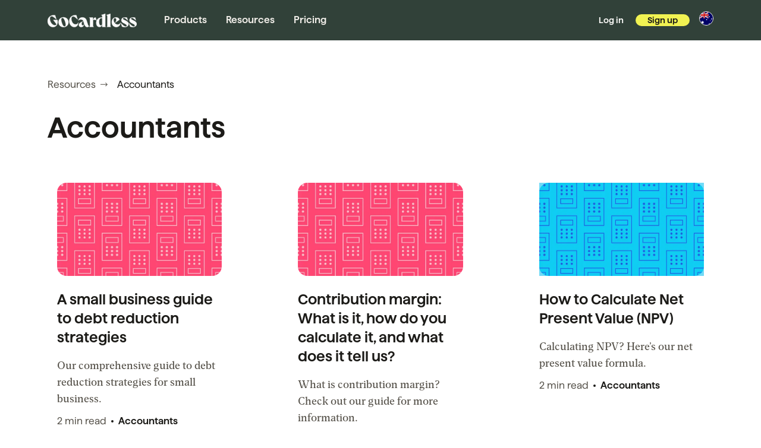

--- FILE ---
content_type: text/html; charset=UTF-8
request_url: https://gocardless.com/en-au/resources/tagged/accountants/11/
body_size: 38383
content:
<!DOCTYPE html><html lang="en-AU" data-buildid=""><head><meta charSet="utf-8"/><meta http-equiv="x-ua-compatible" content="ie=edge"/><meta name="viewport" content="width=device-width, initial-scale=1, shrink-to-fit=no"/><meta name="generator" content="Gatsby 5.15.0"/><meta data-react-helmet="true" property="og:title" content="Accountants | Latest news and resources | Page 11"/><meta data-react-helmet="true" name="twitter:title" content="Accountants | Latest news and resources | Page 11"/><meta data-react-helmet="true" property="og:type" content="website"/><meta data-react-helmet="true" name="twitter:card" content="summary_large_image"/><meta data-react-helmet="true" property="og:description" content="Here&#x27;s everything you need to know about Accountants. Find more useful resources."/><meta data-react-helmet="true" name="twitter:description" content="Here&#x27;s everything you need to know about Accountants. Find more useful resources."/><meta data-react-helmet="true" property="og:image" content="https://gocardless.com/content-platform/static/816e9048c2a134da3e79b8677556ad0f/f8482/og-full.png"/><meta data-react-helmet="true" name="twitter:image" content="https://gocardless.com/content-platform/static/816e9048c2a134da3e79b8677556ad0f/f8482/og-full.png"/><meta data-react-helmet="true" name="twitter:creator" content="GoCardless"/><meta data-react-helmet="true" name="description" content="Here&#x27;s everything you need to know about Accountants. Find more useful resources."/><meta name="theme-color" content="#f1f252"/><style data-href="/content-platform/styles.17d93322397d9103feea.css" data-identity="gatsby-global-css">:root{--react-pdf-annotation-layer:1;--annotation-unfocused-field-background:url('data:image/svg+xml;charset=utf-8,<svg xmlns="http://www.w3.org/2000/svg" width="1" height="1"><rect width="100%" height="100%" fill="rgba(0, 54, 255, 0.13)"/></svg>');--input-focus-border-color:Highlight;--input-focus-outline:1px solid Canvas;--input-unfocused-border-color:transparent;--input-disabled-border-color:transparent;--input-hover-border-color:#000}@media (forced-colors:active){:root{--input-focus-border-color:CanvasText;--input-unfocused-border-color:ActiveText;--input-disabled-border-color:GrayText;--input-hover-border-color:Highlight}.annotationLayer .buttonWidgetAnnotation.checkBox input:required,.annotationLayer .buttonWidgetAnnotation.radioButton input:required,.annotationLayer .choiceWidgetAnnotation select:required,.annotationLayer .textWidgetAnnotation input:required,.annotationLayer .textWidgetAnnotation textarea:required{outline:1.5px solid selectedItem}}.annotationLayer{--scale-factor:1;left:0;pointer-events:none;position:absolute;top:0;transform-origin:0 0}.annotationLayer section{box-sizing:border-box;pointer-events:auto;position:absolute;text-align:initial;transform-origin:0 0}.annotationLayer .buttonWidgetAnnotation.pushButton>a,.annotationLayer .linkAnnotation>a{font-size:1em;height:100%;left:0;position:absolute;top:0;width:100%}.annotationLayer .buttonWidgetAnnotation.pushButton>canvas{height:100%;width:100%}.annotationLayer .buttonWidgetAnnotation.pushButton>a:hover,.annotationLayer .linkAnnotation>a:hover{background:#ff0;box-shadow:0 2px 10px #ff0;opacity:.2}.annotationLayer .textAnnotation img{cursor:pointer;height:100%;position:absolute;width:100%}.annotationLayer .buttonWidgetAnnotation.checkBox input,.annotationLayer .buttonWidgetAnnotation.radioButton input,.annotationLayer .choiceWidgetAnnotation select,.annotationLayer .textWidgetAnnotation input,.annotationLayer .textWidgetAnnotation textarea{background-image:var(--annotation-unfocused-field-background);border:2px solid var(--input-unfocused-border-color);box-sizing:border-box;font:calc(9px*var(--scale-factor)) sans-serif;height:100%;margin:0;vertical-align:top;width:100%}.annotationLayer .buttonWidgetAnnotation.checkBox input:required,.annotationLayer .buttonWidgetAnnotation.radioButton input:required,.annotationLayer .choiceWidgetAnnotation select:required,.annotationLayer .textWidgetAnnotation input:required,.annotationLayer .textWidgetAnnotation textarea:required{outline:1.5px solid red}.annotationLayer .choiceWidgetAnnotation select option{padding:0}.annotationLayer .buttonWidgetAnnotation.radioButton input{border-radius:50%}.annotationLayer .textWidgetAnnotation textarea{resize:none}.annotationLayer .buttonWidgetAnnotation.checkBox input[disabled],.annotationLayer .buttonWidgetAnnotation.radioButton input[disabled],.annotationLayer .choiceWidgetAnnotation select[disabled],.annotationLayer .textWidgetAnnotation input[disabled],.annotationLayer .textWidgetAnnotation textarea[disabled]{background:none;border:2px solid var(--input-disabled-border-color);cursor:not-allowed}.annotationLayer .buttonWidgetAnnotation.checkBox input:hover,.annotationLayer .buttonWidgetAnnotation.radioButton input:hover,.annotationLayer .choiceWidgetAnnotation select:hover,.annotationLayer .textWidgetAnnotation input:hover,.annotationLayer .textWidgetAnnotation textarea:hover{border:2px solid var(--input-hover-border-color)}.annotationLayer .buttonWidgetAnnotation.checkBox input:hover,.annotationLayer .choiceWidgetAnnotation select:hover,.annotationLayer .textWidgetAnnotation input:hover,.annotationLayer .textWidgetAnnotation textarea:hover{border-radius:2px}.annotationLayer .choiceWidgetAnnotation select:focus,.annotationLayer .textWidgetAnnotation input:focus,.annotationLayer .textWidgetAnnotation textarea:focus{background:none;border:2px solid var(--input-focus-border-color);border-radius:2px;outline:var(--input-focus-outline)}.annotationLayer .buttonWidgetAnnotation.checkBox :focus,.annotationLayer .buttonWidgetAnnotation.radioButton :focus{background-color:transparent;background-image:none}.annotationLayer .buttonWidgetAnnotation.checkBox :focus{border:2px solid var(--input-focus-border-color);border-radius:2px;outline:var(--input-focus-outline)}.annotationLayer .buttonWidgetAnnotation.radioButton :focus{border:2px solid var(--input-focus-border-color);outline:var(--input-focus-outline)}.annotationLayer .buttonWidgetAnnotation.checkBox input:checked:after,.annotationLayer .buttonWidgetAnnotation.checkBox input:checked:before,.annotationLayer .buttonWidgetAnnotation.radioButton input:checked:before{background-color:CanvasText;content:"";display:block;position:absolute}.annotationLayer .buttonWidgetAnnotation.checkBox input:checked:after,.annotationLayer .buttonWidgetAnnotation.checkBox input:checked:before{height:80%;left:45%;width:1px}.annotationLayer .buttonWidgetAnnotation.checkBox input:checked:before{transform:rotate(45deg)}.annotationLayer .buttonWidgetAnnotation.checkBox input:checked:after{transform:rotate(-45deg)}.annotationLayer .buttonWidgetAnnotation.radioButton input:checked:before{border-radius:50%;height:50%;left:30%;top:20%;width:50%}.annotationLayer .textWidgetAnnotation input.comb{font-family:monospace;padding-left:2px;padding-right:0}.annotationLayer .textWidgetAnnotation input.comb:focus{width:103%}.annotationLayer .buttonWidgetAnnotation.checkBox input,.annotationLayer .buttonWidgetAnnotation.radioButton input{appearance:none}.annotationLayer .popupTriggerArea{height:100%;width:100%}.annotationLayer .popupWrapper{font-size:calc(9px*var(--scale-factor));min-width:calc(180px*var(--scale-factor));pointer-events:none;position:absolute;width:100%}.annotationLayer .popup{word-wrap:break-word;background-color:#ff9;border-radius:calc(2px*var(--scale-factor));box-shadow:0 calc(2px*var(--scale-factor)) calc(5px*var(--scale-factor)) #888;cursor:pointer;font:message-box;margin-left:calc(5px*var(--scale-factor));max-width:calc(180px*var(--scale-factor));padding:calc(6px*var(--scale-factor));pointer-events:auto;position:absolute;white-space:normal}.annotationLayer .popup>*{font-size:calc(9px*var(--scale-factor))}.annotationLayer .popup h1{display:inline-block}.annotationLayer .popupDate{display:inline-block;margin-left:calc(5px*var(--scale-factor))}.annotationLayer .popupContent{border-top:1px solid #333;margin-top:calc(2px*var(--scale-factor));padding-top:calc(2px*var(--scale-factor))}.annotationLayer .richText>*{font-size:calc(9px*var(--scale-factor));white-space:pre-wrap}.annotationLayer .caretAnnotation,.annotationLayer .circleAnnotation svg ellipse,.annotationLayer .fileAttachmentAnnotation,.annotationLayer .freeTextAnnotation,.annotationLayer .highlightAnnotation,.annotationLayer .inkAnnotation svg polyline,.annotationLayer .lineAnnotation svg line,.annotationLayer .polygonAnnotation svg polygon,.annotationLayer .polylineAnnotation svg polyline,.annotationLayer .squareAnnotation svg rect,.annotationLayer .squigglyAnnotation,.annotationLayer .stampAnnotation,.annotationLayer .strikeoutAnnotation,.annotationLayer .underlineAnnotation{cursor:pointer}.annotationLayer .annotationTextContent,.annotationLayer section svg{height:100%;position:absolute;width:100%}.annotationLayer .annotationTextContent{color:transparent;opacity:0;pointer-events:none;-webkit-user-select:none;user-select:none}.annotationLayer .annotationTextContent span{display:inline-block;width:100%}:root{--PhoneInput-color--focus:#03b2cb;--PhoneInputInternationalIconPhone-opacity:0.8;--PhoneInputInternationalIconGlobe-opacity:0.65;--PhoneInputCountrySelect-marginRight:0.35em;--PhoneInputCountrySelectArrow-width:0.3em;--PhoneInputCountrySelectArrow-marginLeft:var(--PhoneInputCountrySelect-marginRight);--PhoneInputCountrySelectArrow-borderWidth:1px;--PhoneInputCountrySelectArrow-opacity:0.45;--PhoneInputCountrySelectArrow-color:currentColor;--PhoneInputCountrySelectArrow-color--focus:var(--PhoneInput-color--focus);--PhoneInputCountrySelectArrow-transform:rotate(45deg);--PhoneInputCountryFlag-aspectRatio:1.5;--PhoneInputCountryFlag-height:1em;--PhoneInputCountryFlag-borderWidth:1px;--PhoneInputCountryFlag-borderColor:rgba(0,0,0,.5);--PhoneInputCountryFlag-borderColor--focus:var(--PhoneInput-color--focus);--PhoneInputCountryFlag-backgroundColor--loading:rgba(0,0,0,.1)}.PhoneInput{align-items:center;display:flex}.PhoneInputInput{flex:1 1;min-width:0}.PhoneInputCountryIcon{height:var(--PhoneInputCountryFlag-height);width:calc(var(--PhoneInputCountryFlag-height)*var(--PhoneInputCountryFlag-aspectRatio))}.PhoneInputCountryIcon--square{width:var(--PhoneInputCountryFlag-height)}.PhoneInputCountryIcon--border{background-color:var(--PhoneInputCountryFlag-backgroundColor--loading);box-shadow:0 0 0 var(--PhoneInputCountryFlag-borderWidth) var(--PhoneInputCountryFlag-borderColor),inset 0 0 0 var(--PhoneInputCountryFlag-borderWidth) var(--PhoneInputCountryFlag-borderColor)}.PhoneInputCountryIconImg{display:block;height:100%;width:100%}.PhoneInputInternationalIconPhone{opacity:var(--PhoneInputInternationalIconPhone-opacity)}.PhoneInputInternationalIconGlobe{opacity:var(--PhoneInputInternationalIconGlobe-opacity)}.PhoneInputCountry{align-items:center;align-self:stretch;display:flex;margin-right:var(--PhoneInputCountrySelect-marginRight);position:relative}.PhoneInputCountrySelect{border:0;cursor:pointer;height:100%;left:0;opacity:0;position:absolute;top:0;width:100%;z-index:1}.PhoneInputCountrySelect[disabled],.PhoneInputCountrySelect[readonly]{cursor:default}.PhoneInputCountrySelectArrow{border-bottom-width:var(--PhoneInputCountrySelectArrow-borderWidth);border-color:var(--PhoneInputCountrySelectArrow-color);border-left-width:0;border-right-width:var(--PhoneInputCountrySelectArrow-borderWidth);border-style:solid;border-top-width:0;content:"";display:block;height:var(--PhoneInputCountrySelectArrow-width);margin-left:var(--PhoneInputCountrySelectArrow-marginLeft);opacity:var(--PhoneInputCountrySelectArrow-opacity);transform:var(--PhoneInputCountrySelectArrow-transform);width:var(--PhoneInputCountrySelectArrow-width)}.PhoneInputCountrySelect:focus+.PhoneInputCountryIcon+.PhoneInputCountrySelectArrow{color:var(--PhoneInputCountrySelectArrow-color--focus);opacity:1}.PhoneInputCountrySelect:focus+.PhoneInputCountryIcon--border{box-shadow:0 0 0 var(--PhoneInputCountryFlag-borderWidth) var(--PhoneInputCountryFlag-borderColor--focus),inset 0 0 0 var(--PhoneInputCountryFlag-borderWidth) var(--PhoneInputCountryFlag-borderColor--focus)}.PhoneInputCountrySelect:focus+.PhoneInputCountryIcon .PhoneInputInternationalIconGlobe{color:var(--PhoneInputCountrySelectArrow-color--focus);opacity:1}@font-face{font-display:swap;font-family:Averta Web;font-style:normal;font-weight:400;src:url(/content-platform/static/Averta-Regular-fd1297bf462e95eea6aa118597d8ef9e.otf) format("opentype")}@font-face{font-display:swap;font-family:Averta Web;font-style:italic;font-weight:400;src:url(/content-platform/static/Averta-RegularItalic-a93ae4a14814b0363207932e2c55e7bb.otf) format("opentype")}@font-face{font-display:swap;font-family:Averta Web;font-style:normal;font-weight:600;src:url(/content-platform/static/Averta-Semibold-3cbea55cef956724c095d3faa96ac883.otf) format("opentype")}@font-face{font-display:swap;font-family:Averta Web;font-style:italic;font-weight:600;src:url(/content-platform/static/Averta-SemiboldItalic-7962116f4e3c788c3df34f71cb41f4c1.otf) format("opentype")}@font-face{font-display:swap;font-family:"PT Serif";font-style:normal;font-weight:400;src:url(/content-platform/static/PT_Serif-Web-Regular-a12d02e92a52545c0e252cb52e59a199.ttf) format("truetype")}@font-face{font-display:swap;font-family:"PT Serif";font-style:italic;font-weight:400;src:url(/content-platform/static/PT_Serif-Web-Italic-fbc44e1e589cb892ee02348b2a8a348c.ttf) format("truetype")}@font-face{font-display:swap;font-family:"PT Serif";font-style:normal;font-weight:600;src:url(/content-platform/static/PT_Serif-Web-Bold-f86a6a1831027140ee56a79917cdd50d.ttf) format("truetype")}@font-face{font-display:swap;font-family:"PT Serif";font-style:italic;font-weight:600;src:url(/content-platform/static/PT_Serif-Web-BoldItalic-dc0d330f07cb434d3df2ada512eeb3b3.ttf) format("truetype")}@font-face{font-display:swap;font-family:Simplon Mono;font-style:normal;font-weight:400;src:url(/content-platform/static/SimplonMono-Regular-f7db758b4f03c8b9179c1d8fe0bb44f8.woff2) format("woff2"),url(/content-platform/static/SimplonMono-Regular-4873b89276459e0daae704dc30e2966d.woff) format("woff")}@font-face{font-display:swap;font-family:Haffer;font-style:normal;font-weight:400;src:url(/content-platform/static/HafferXH-Regular-5aabd3cd7105e25df233f608f2d66bc2.otf) format("opentype")}@font-face{font-display:swap;font-family:Haffer;font-style:italic;font-weight:400;src:url(/content-platform/static/HafferXH-RegularItalic-8cc7af3f0d75ba1b610a1b1878ea5eee.otf) format("opentype")}@font-face{font-display:swap;font-family:Haffer;font-style:normal;font-weight:500;src:url(/content-platform/static/HafferXH-Medium-dae5509349255a527ba6223b40257a7c.otf) format("opentype")}@font-face{font-display:swap;font-family:Haffer;font-style:normal;font-weight:600;src:url(/content-platform/static/HafferXH-SemiBold-64a01291b8f7380359bb3642c1b1e00a.otf) format("opentype")}@font-face{font-display:swap;font-family:Haffer;font-style:italic;font-weight:600;src:url(/content-platform/static/HafferXH-SemiBoldItalic-869dd4deb4c6e290c1aaf1e6a8670036.otf) format("opentype")}@font-face{font-display:swap;font-family:Nudge;font-style:normal;font-weight:100;src:url(/content-platform/static/VCNudge-Thin-09f2315fb254f9dc017f0e4983166415.otf) format("opentype")}@font-face{font-display:swap;font-family:Nudge;font-style:normal;font-weight:300;src:url(/content-platform/static/VCNudge-Light-dc44d09f0564da3a5f46801b8bb26cd8.otf) format("opentype")}@font-face{font-display:swap;font-family:Nudge;font-style:normal;font-weight:400;src:url(/content-platform/static/VCNudge-Regular-be0a147c918c6bec670c17f5204784bb.otf) format("opentype")}@font-face{font-display:swap;font-family:Nudge;font-style:normal;font-weight:700;src:url(/content-platform/static/VCNudge-Bold-822d17e33e72d439ad42d99a75ae6df0.otf) format("opentype")}@font-face{font-display:swap;font-family:Nudge;font-style:normal;font-weight:800;src:url(/content-platform/static/VCNudge-ExtraBold-a2d0723b460f32bc659ad1670a00ae22.otf) format("opentype")}@font-face{font-display:swap;font-family:Nudge;font-style:normal;font-weight:900;src:url(/content-platform/static/VCNudge-Black-9e870be920be60c228f9a4affa885f8d.otf) format("opentype")}@font-face{font-display:swap;font-family:Para;font-style:normal;font-weight:300;src:url(/content-platform/static/Para-Central-Light-b0a58901815efc51b2b07b595eca45f7.otf) format("opentype")}@font-face{font-display:swap;font-family:Para;font-style:italic;font-weight:300;src:url(/content-platform/static/Para-Central-Light-Italic-48e4a958a048c612c6a0927f538018b8.otf) format("opentype")}@font-face{font-display:swap;font-family:Para;font-style:normal;font-weight:400;src:url(/content-platform/static/Para-Central-Regular-03a3a49a91a9bbf991dd6263feab3975.otf) format("opentype")}@font-face{font-display:swap;font-family:Para;font-style:normal;font-weight:700;src:url(/content-platform/static/Para-Central-Bold-3107caa8a871d45bb00cb084bcc8ffc1.otf) format("opentype")}@font-face{font-display:swap;font-family:DM Mono;font-style:normal;font-weight:300;src:url(/content-platform/static/DMMono-Light-2cf6d0b2de012ff294ce86eecb4263e5.ttf) format("truetype")}@font-face{font-display:swap;font-family:DM Mono;font-style:italic;font-weight:300;src:url(/content-platform/static/DMMono-LightItalic-0e20bf0432fcf702ef0306184759a593.ttf) format("truetype")}@font-face{font-display:swap;font-family:DM Mono;font-style:normal;font-weight:400;src:url(/content-platform/static/DMMono-Regular-15edd89a6460acfb1a86017399e47a1f.ttf) format("truetype")}@font-face{font-display:swap;font-family:DM Mono;font-style:italic;font-weight:400;src:url(/content-platform/static/DMMono-Italic-6b7b77e96ef2aa8ec8fffe2e28239719.ttf) format("truetype")}@font-face{font-display:swap;font-family:DM Mono;font-style:normal;font-weight:500;src:url(/content-platform/static/DMMono-Medium-50d7af0bb966bc0570a212128d7ab24d.ttf) format("truetype")}@font-face{font-display:swap;font-family:DM Mono;font-style:italic;font-weight:500;src:url(/content-platform/static/DMMono-MediumItalic-85bff8703124566bb1a660afda35365b.ttf) format("truetype")}body,html{box-sizing:border-box;margin:0;padding:0}code[class*=language-],pre[class*=language-]{word-wrap:normal;background:none;color:#000;font-family:Consolas,Monaco,Andale Mono,Ubuntu Mono,monospace;font-size:1em;-webkit-hyphens:none;hyphens:none;line-height:1.5;tab-size:4;text-align:left;text-shadow:0 1px #fff;white-space:pre;word-break:normal;word-spacing:normal}code[class*=language-] ::selection,code[class*=language-]::selection,pre[class*=language-] ::selection,pre[class*=language-]::selection{background:#b3d4fc;text-shadow:none}@media print{code[class*=language-],pre[class*=language-]{text-shadow:none}}pre[class*=language-]{margin:.5em 0;overflow:auto;padding:1em}:not(pre)>code[class*=language-],pre[class*=language-]{background:#f5f2f0}:not(pre)>code[class*=language-]{border-radius:.3em;padding:.1em;white-space:normal}.token.cdata,.token.comment,.token.doctype,.token.prolog{color:#708090}.token.punctuation{color:#999}.token.namespace{opacity:.7}.token.boolean,.token.constant,.token.deleted,.token.number,.token.property,.token.symbol,.token.tag{color:#905}.token.attr-name,.token.builtin,.token.char,.token.inserted,.token.selector,.token.string{color:#690}.language-css .token.string,.style .token.string,.token.entity,.token.operator,.token.url{background:hsla(0,0%,100%,.5);color:#9a6e3a}.token.atrule,.token.attr-value,.token.keyword{color:#07a}.token.class-name,.token.function{color:#dd4a68}.token.important,.token.regex,.token.variable{color:#e90}.token.bold,.token.important{font-weight:700}.token.italic{font-style:italic}.token.entity{cursor:help}</style><title data-react-helmet="true">Accountants | Latest news and resources | Page 11 | GoCardless</title><link data-react-helmet="true" href="https://gocardless.com/resources/tagged/accountants/11/" hrefLang="en" rel="alternate"/><link data-react-helmet="true" href="https://gocardless.com/en-au/resources/tagged/accountants/11/" hrefLang="en-AU" rel="alternate"/><link data-react-helmet="true" href="https://gocardless.com/en-us/resources/tagged/accountants/11/" hrefLang="en-US" rel="alternate"/><link data-react-helmet="true" rel="alternate" hrefLang="x-default" href="https://gocardless.com/resources/tagged/accountants/11/"/><link data-react-helmet="true" rel="canonical" href="https://gocardless.com/en-au/resources/tagged/accountants/11/"/><style data-react-helmet="true" type="text/css">
              .drift-frame-controller {
                display: block;
              }
              body {
                overflow: auto;
                
              }
            </style><style>.gatsby-image-wrapper{position:relative;overflow:hidden}.gatsby-image-wrapper picture.object-fit-polyfill{position:static!important}.gatsby-image-wrapper img{bottom:0;height:100%;left:0;margin:0;max-width:none;padding:0;position:absolute;right:0;top:0;width:100%;object-fit:cover}.gatsby-image-wrapper [data-main-image]{opacity:0;transform:translateZ(0);transition:opacity .25s linear;will-change:opacity}.gatsby-image-wrapper-constrained{display:inline-block;vertical-align:top}</style><noscript><style>.gatsby-image-wrapper noscript [data-main-image]{opacity:1!important}.gatsby-image-wrapper [data-placeholder-image]{opacity:0!important}</style></noscript><script type="module">const e="undefined"!=typeof HTMLImageElement&&"loading"in HTMLImageElement.prototype;e&&document.body.addEventListener("load",(function(e){const t=e.target;if(void 0===t.dataset.mainImage)return;if(void 0===t.dataset.gatsbyImageSsr)return;let a=null,n=t;for(;null===a&&n;)void 0!==n.parentNode.dataset.gatsbyImageWrapper&&(a=n.parentNode),n=n.parentNode;const o=a.querySelector("[data-placeholder-image]"),r=new Image;r.src=t.currentSrc,r.decode().catch((()=>{})).then((()=>{t.style.opacity=1,o&&(o.style.opacity=0,o.style.transition="opacity 500ms linear")}))}),!0);</script><link rel="icon" href="/content-platform/favicon-32x32.png?v=782d298e4e4d81e33987efc57ce8e4d0" type="image/png"/><link rel="manifest" href="/manifest.webmanifest" crossorigin="anonymous"/><link rel="apple-touch-icon" sizes="48x48" href="/content-platform/icons/icon-48x48.png?v=782d298e4e4d81e33987efc57ce8e4d0"/><link rel="apple-touch-icon" sizes="72x72" href="/content-platform/icons/icon-72x72.png?v=782d298e4e4d81e33987efc57ce8e4d0"/><link rel="apple-touch-icon" sizes="96x96" href="/content-platform/icons/icon-96x96.png?v=782d298e4e4d81e33987efc57ce8e4d0"/><link rel="apple-touch-icon" sizes="144x144" href="/content-platform/icons/icon-144x144.png?v=782d298e4e4d81e33987efc57ce8e4d0"/><link rel="apple-touch-icon" sizes="192x192" href="/content-platform/icons/icon-192x192.png?v=782d298e4e4d81e33987efc57ce8e4d0"/><link rel="apple-touch-icon" sizes="256x256" href="/content-platform/icons/icon-256x256.png?v=782d298e4e4d81e33987efc57ce8e4d0"/><link rel="apple-touch-icon" sizes="384x384" href="/content-platform/icons/icon-384x384.png?v=782d298e4e4d81e33987efc57ce8e4d0"/><link rel="apple-touch-icon" sizes="512x512" href="/content-platform/icons/icon-512x512.png?v=782d298e4e4d81e33987efc57ce8e4d0"/><style type="text/css">
    .anchor.before {
      position: absolute;
      top: 0;
      left: 0;
      transform: translateX(-100%);
      padding-right: 4px;
    }
    .anchor.after {
      display: inline-block;
      padding-left: 4px;
    }
    h1 .anchor svg,
    h2 .anchor svg,
    h3 .anchor svg,
    h4 .anchor svg,
    h5 .anchor svg,
    h6 .anchor svg {
      visibility: hidden;
    }
    h1:hover .anchor svg,
    h2:hover .anchor svg,
    h3:hover .anchor svg,
    h4:hover .anchor svg,
    h5:hover .anchor svg,
    h6:hover .anchor svg,
    h1 .anchor:focus svg,
    h2 .anchor:focus svg,
    h3 .anchor:focus svg,
    h4 .anchor:focus svg,
    h5 .anchor:focus svg,
    h6 .anchor:focus svg {
      visibility: visible;
    }
  </style><script>
    document.addEventListener("DOMContentLoaded", function(event) {
      var hash = window.decodeURI(location.hash.replace('#', ''))
      if (hash !== '') {
        var element = document.getElementById(hash)
        if (element) {
          var scrollTop = window.pageYOffset || document.documentElement.scrollTop || document.body.scrollTop
          var clientTop = document.documentElement.clientTop || document.body.clientTop || 0
          var offset = element.getBoundingClientRect().top + scrollTop - clientTop
          // Wait for the browser to finish rendering before scrolling.
          setTimeout((function() {
            window.scrollTo(0, offset - 0)
          }), 0)
        }
      }
    })
  </script><link rel="preconnect" href="https://images.ctfassets.net"/><link rel="preconnect" href="https://transcend-cdn.com"/><link rel="preconnect" href="https://telemetry.transcend.io"/><link rel="preconnect" href="https://www.googletagmanager.com"/><link rel="preconnect" href="https://www.google-analytics.com"/><link rel="alternate" type="application/rss+xml" title="GoCardless Resources" href="/content-platform/rss/resources.xml"/></head><body><div id="___gatsby"><div style="outline:none" tabindex="-1" id="gatsby-focus-wrapper"><div class="fs-unmask"><style data-emotion="css-global 5u0iqy">*{box-sizing:border-box;}html,body{font-family:Haffer,"Helvetica Neue",Helvetica,Arial,sans-serif;color:#1c1b18;text-rendering:optimizeLegibility;-webkit-font-smoothing:antialiased;font-size:16px;line-height:22px;}html{-webkit-text-size-adjust:100%;-moz-text-size-adjust:100%;-ms-text-size-adjust:100%;text-size-adjust:100%;}body{min-height:100vh;padding:0;margin:0;}.js-focus-visible :focus:not(.focus-visible){outline:none;}:focus:not(:focus-visible){outline:none;}</style><style data-emotion="css 15iylhq">.css-15iylhq{border:0;clip:rect(0 0 0 0);height:1px;width:1px;margin:-1px;padding:0;overflow:hidden;position:absolute;}.css-15iylhq:focus{padding:1rem;position:fixed;top:10px;left:10px;background:#ffffff;z-index:600;width:auto;height:auto;clip:auto;}</style><a href="#mainContent" class="css-15iylhq">Skip to content</a><style data-emotion="css 1j9sv5v">.css-1j9sv5v{display:block;}</style><div id="main-header" class="css-1j9sv5v"><nav aria-label="Primary navigation"><style data-emotion="css 1v771ry">.css-1v771ry{z-index:3;}</style><style data-emotion="css 1se9x8x">.css-1se9x8x{position:relative;z-index:3;}</style><div data-testid="navigationBar" class="css-1se9x8x"><style data-emotion="css uepj76">.css-uepj76{display:block;background-color:#314139;padding-top:0px;padding-bottom:0px;}</style><div class="css-uepj76"><style data-emotion="css pyqbb6">.css-pyqbb6{display:block;}@media (min-width: 1120px){.css-pyqbb6{display:none;}}</style><span class="css-pyqbb6"><style data-emotion="css wrqbg1">.css-wrqbg1{position:relative;z-index:2;}</style><style data-emotion="css 42x9fk">.css-42x9fk{display:grid;height:70px;grid-template-columns:1fr auto 1fr;-webkit-align-items:center;-webkit-box-align:center;-ms-flex-align:center;align-items:center;}@media (min-width: 768px){.css-42x9fk{height:68px;}}</style><div class="css-42x9fk"><style data-emotion="css 172osot">.css-172osot{background-color:#ffffff;}</style><style data-emotion="css axanwm">.css-axanwm{display:block;padding-left:8px;padding-right:8px;}@media (min-width: 768px){.css-axanwm{padding-left:16px;padding-right:16px;}}</style><div class="css-axanwm"><aside class="css-1j9sv5v"></aside><style data-emotion="css jfnrvz">.css-jfnrvz{display:-webkit-inline-box;display:-webkit-inline-flex;display:-ms-inline-flexbox;display:inline-flex;font-family:inherit;border:none;-webkit-appearance:none;-moz-appearance:none;-ms-appearance:none;appearance:none;-webkit-text-decoration:none;text-decoration:none;cursor:pointer;-webkit-transition:color 100ms,background 100ms,box-shadow 100ms;transition:color 100ms,background 100ms,box-shadow 100ms;--btn-text-on-light-bg-default:transparent;--btn-text-on-light-fg-default:#1c1b18;--btn-text-on-light-border-default:transparent;--btn-text-on-light-bg-hover:#a49e9536;--btn-text-on-light-fg-hover:#383530;--btn-text-on-light-border-hover:transparent;--btn-text-on-light-bg-disabled:transparent;--btn-text-on-light-fg-disabled:rgba(28, 27, 24, 0.38);--btn-text-on-light-border-disabled:transparent;--btn-text-on-dark-bg-default:transparent;--btn-text-on-dark-fg-default:#faf9f7;--btn-text-on-dark-border-default:transparent;--btn-text-on-dark-bg-hover:rgba(255, 255, 255, 0.125);--btn-text-on-dark-fg-hover:#e4dfd6;--btn-text-on-dark-border-hover:transparent;--btn-text-on-dark-bg-disabled:transparent;--btn-text-on-dark-fg-disabled:rgba(212, 209, 205, 0.38);--btn-text-on-dark-border-disabled:transparent;--btn-text-auto-bg-default:var(--btn-text-on-light-bg-default);--btn-text-auto-fg-default:var(--btn-text-on-light-fg-default);--btn-text-auto-border-default:var(--btn-text-on-light-border-default);--btn-text-auto-bg-hover:var(--btn-text-on-light-bg-hover);--btn-text-auto-fg-hover:var(--btn-text-on-light-fg-hover);--btn-text-auto-border-hover:var(--btn-text-on-light-border-hover);--btn-text-auto-bg-disabled:var(--btn-text-on-light-bg-disabled);--btn-text-auto-fg-disabled:var(--btn-text-on-light-fg-disabled);--btn-text-auto-border-disabled:var(--btn-text-on-light-border-disabled);--active-focus-width:calc(4px + 1px);--btn-gutter-sm-sm:4px;--btn-gutter-sm-md:12px;--btn-gutter-md-sm:4px;--btn-gutter-md-md:16px;--btn-gutter-lg-sm:8px;--btn-gutter-lg-md:16px;--btn-font-size-sm:12px;--btn-font-size-md:14px;--btn-font-size-lg:22px;padding:var(--btn-gutter-md-md);font-size:var(--btn-font-size-md);line-height:1;border-radius:calc(var(--btn-font-size-md) + var(--btn-gutter-md-md));width:calc(var(--btn-font-size-md) + 2* var(--btn-gutter-md-md));height:calc(var(--btn-font-size-md) + 2* var(--btn-gutter-md-md));background-color:var(--btn-text-on-dark-bg-default);color:var(--btn-text-on-dark-fg-default);box-shadow:inset 0 0 0 1px var(--btn-text-on-dark-border-default),var(--flux-focus-ring, 0 0 0 0 transparent);}.css-jfnrvz:disabled{cursor:not-allowed;}@media (prefers-color-scheme: dark){.css-jfnrvz{--btn-text-auto-bg-default:var(--btn-text-on-dark-bg-default);--btn-text-auto-fg-default:var(--btn-text-on-dark-fg-default);--btn-text-auto-border-default:var(--btn-text-on-dark-border-default);--btn-text-auto-bg-hover:var(--btn-text-on-dark-bg-hover);--btn-text-auto-fg-hover:var(--btn-text-on-dark-fg-hover);--btn-text-auto-border-hover:var(--btn-text-on-dark-border-hover);--btn-text-auto-bg-disabled:var(--btn-text-on-dark-bg-disabled);--btn-text-auto-fg-disabled:var(--btn-text-on-dark-fg-disabled);--btn-text-auto-border-disabled:var(--btn-text-on-dark-border-disabled);}}.css-jfnrvz:focus-visible{outline:none;--flux-focus-ring:0 0 0 1px #18211c,0 0 0 4px #faf9f7;}@media (min-width: 768px){.css-jfnrvz{padding:var(--btn-gutter-lg-md);font-size:var(--btn-font-size-lg);line-height:1;border-radius:calc(var(--btn-font-size-lg) + var(--btn-gutter-lg-md));width:calc(var(--btn-font-size-lg) + 2* var(--btn-gutter-lg-md));height:calc(var(--btn-font-size-lg) + 2* var(--btn-gutter-lg-md));}}.css-jfnrvz:hover,.css-jfnrvz:active{background-color:var(--btn-text-on-dark-bg-hover);color:var(--btn-text-on-dark-fg-hover);box-shadow:inset 0 0 0 1px var(--btn-text-on-dark-border-hover),var(--flux-focus-ring, 0 0 0 0 transparent);}.css-jfnrvz:disabled{background-color:var(--btn-text-on-dark-bg-disabled);color:var(--btn-text-on-dark-fg-disabled);box-shadow:inset 0 0 0 1px var(--btn-text-on-dark-border-disabled);}</style><button data-tracked="true" type="button" class="css-jfnrvz"><style data-emotion="css 31la50">.css-31la50{clip:rect(0 0 0 0);-webkit-clip-path:inset(50%);clip-path:inset(50%);height:1px;width:1px;margin:0 -1px -1px 0;overflow:hidden;position:absolute;white-space:nowrap;}</style><span class="css-31la50">menu</span><style data-emotion="css 5b342m">.css-5b342m{display:inline-block;-webkit-flex:0 0 auto;-ms-flex:0 0 auto;flex:0 0 auto;}</style><svg width="1em" height="1em" viewBox="0 0 16 16" xmlns="http://www.w3.org/2000/svg" fill="currentColor" aria-hidden="true" class="css-5b342m"><path d="M16 13v2H0v-2h16Zm0-6v2H0V7h16Zm0-6v2H0V1h16Z" fill-rule="evenodd"></path></svg></button><span class="css-31la50">Open site navigation sidebar</span></div><style data-emotion="css nonsuc">.css-nonsuc{display:inline-block;-webkit-appearance:none;-moz-appearance:none;-ms-appearance:none;appearance:none;padding:0;margin:0;background:none;border:none;font-family:inherit;font-size:inherit;line-height:inherit;font-weight:inherit;text-align:inherit;cursor:pointer;color:inherit;-webkit-text-decoration:none;text-decoration:none;padding:0;margin:0;}.css-nonsuc.css-nonsuc:disabled{color:rgba(28, 27, 24, 0.38);cursor:not-allowed;}.css-nonsuc.css-nonsuc:disabled>div{-webkit-filter:saturate(20%) opacity(0.6);filter:saturate(20%) opacity(0.6);}</style><a href="/en-au/" data-tracked="true" class="css-nonsuc"><style data-emotion="css e1pp0n">.css-e1pp0n{width:120px;}@media (min-width: 768px){.css-e1pp0n{width:150px;}}</style><div data-gatsby-image-wrapper="" class="gatsby-image-wrapper gatsby-image-wrapper-constrained css-e1pp0n"><div style="max-width:150px;display:block"><img alt="" role="presentation" aria-hidden="true" src="data:image/svg+xml;charset=utf-8,%3Csvg%20height=&#x27;23&#x27;%20width=&#x27;150&#x27;%20xmlns=&#x27;http://www.w3.org/2000/svg&#x27;%20version=&#x27;1.1&#x27;%3E%3C/svg%3E" style="max-width:100%;display:block;position:static"/></div><div aria-hidden="true" data-placeholder-image="" style="opacity:1;transition:opacity 500ms linear;object-fit:contain"></div><picture><source type="image/webp" srcSet="https://images.ctfassets.net/40w0m41bmydz/2ofhncz5s8m2SmU6KoBKWD/871361044929acef747bed2bef957e70/Web_negative.png?w=38&amp;h=6&amp;q=50&amp;fm=webp 38w,https://images.ctfassets.net/40w0m41bmydz/2ofhncz5s8m2SmU6KoBKWD/871361044929acef747bed2bef957e70/Web_negative.png?w=75&amp;h=12&amp;q=50&amp;fm=webp 75w,https://images.ctfassets.net/40w0m41bmydz/2ofhncz5s8m2SmU6KoBKWD/871361044929acef747bed2bef957e70/Web_negative.png?w=150&amp;h=23&amp;q=50&amp;fm=webp 150w,https://images.ctfassets.net/40w0m41bmydz/2ofhncz5s8m2SmU6KoBKWD/871361044929acef747bed2bef957e70/Web_negative.png?w=300&amp;h=46&amp;q=50&amp;fm=webp 300w" sizes="(min-width: 150px) 150px, 100vw"/><img data-gatsby-image-ssr="" data-main-image="" style="object-fit:contain;opacity:0" sizes="(min-width: 150px) 150px, 100vw" decoding="async" loading="eager" src="https://images.ctfassets.net/40w0m41bmydz/2ofhncz5s8m2SmU6KoBKWD/871361044929acef747bed2bef957e70/Web_negative.png?w=150&amp;h=23&amp;q=50&amp;fm=png" srcSet="https://images.ctfassets.net/40w0m41bmydz/2ofhncz5s8m2SmU6KoBKWD/871361044929acef747bed2bef957e70/Web_negative.png?w=38&amp;h=6&amp;q=50&amp;fm=png 38w,https://images.ctfassets.net/40w0m41bmydz/2ofhncz5s8m2SmU6KoBKWD/871361044929acef747bed2bef957e70/Web_negative.png?w=75&amp;h=12&amp;q=50&amp;fm=png 75w,https://images.ctfassets.net/40w0m41bmydz/2ofhncz5s8m2SmU6KoBKWD/871361044929acef747bed2bef957e70/Web_negative.png?w=150&amp;h=23&amp;q=50&amp;fm=png 150w,https://images.ctfassets.net/40w0m41bmydz/2ofhncz5s8m2SmU6KoBKWD/871361044929acef747bed2bef957e70/Web_negative.png?w=300&amp;h=46&amp;q=50&amp;fm=png 300w" alt="Go to GoCardless homepage"/></picture><noscript><picture><source type="image/webp" srcSet="https://images.ctfassets.net/40w0m41bmydz/2ofhncz5s8m2SmU6KoBKWD/871361044929acef747bed2bef957e70/Web_negative.png?w=38&amp;h=6&amp;q=50&amp;fm=webp 38w,https://images.ctfassets.net/40w0m41bmydz/2ofhncz5s8m2SmU6KoBKWD/871361044929acef747bed2bef957e70/Web_negative.png?w=75&amp;h=12&amp;q=50&amp;fm=webp 75w,https://images.ctfassets.net/40w0m41bmydz/2ofhncz5s8m2SmU6KoBKWD/871361044929acef747bed2bef957e70/Web_negative.png?w=150&amp;h=23&amp;q=50&amp;fm=webp 150w,https://images.ctfassets.net/40w0m41bmydz/2ofhncz5s8m2SmU6KoBKWD/871361044929acef747bed2bef957e70/Web_negative.png?w=300&amp;h=46&amp;q=50&amp;fm=webp 300w" sizes="(min-width: 150px) 150px, 100vw"/><img data-gatsby-image-ssr="" data-main-image="" style="object-fit:contain;opacity:0" sizes="(min-width: 150px) 150px, 100vw" decoding="async" loading="eager" src="https://images.ctfassets.net/40w0m41bmydz/2ofhncz5s8m2SmU6KoBKWD/871361044929acef747bed2bef957e70/Web_negative.png?w=150&amp;h=23&amp;q=50&amp;fm=png" srcSet="https://images.ctfassets.net/40w0m41bmydz/2ofhncz5s8m2SmU6KoBKWD/871361044929acef747bed2bef957e70/Web_negative.png?w=38&amp;h=6&amp;q=50&amp;fm=png 38w,https://images.ctfassets.net/40w0m41bmydz/2ofhncz5s8m2SmU6KoBKWD/871361044929acef747bed2bef957e70/Web_negative.png?w=75&amp;h=12&amp;q=50&amp;fm=png 75w,https://images.ctfassets.net/40w0m41bmydz/2ofhncz5s8m2SmU6KoBKWD/871361044929acef747bed2bef957e70/Web_negative.png?w=150&amp;h=23&amp;q=50&amp;fm=png 150w,https://images.ctfassets.net/40w0m41bmydz/2ofhncz5s8m2SmU6KoBKWD/871361044929acef747bed2bef957e70/Web_negative.png?w=300&amp;h=46&amp;q=50&amp;fm=png 300w" alt="Go to GoCardless homepage"/></picture></noscript><script type="module">const t="undefined"!=typeof HTMLImageElement&&"loading"in HTMLImageElement.prototype;if(t){const t=document.querySelectorAll("img[data-main-image]");for(let e of t){e.dataset.src&&(e.setAttribute("src",e.dataset.src),e.removeAttribute("data-src")),e.dataset.srcset&&(e.setAttribute("srcset",e.dataset.srcset),e.removeAttribute("data-srcset"));const t=e.parentNode.querySelectorAll("source[data-srcset]");for(let e of t)e.setAttribute("srcset",e.dataset.srcset),e.removeAttribute("data-srcset");e.complete&&(e.style.opacity=1,e.parentNode.parentNode.querySelector("[data-placeholder-image]").style.opacity=0)}}</script></div></a><style data-emotion="css 26lsfd">.css-26lsfd{justify-self:end;}</style><style data-emotion="css 19i9n7a">.css-19i9n7a{display:none;justify-self:end;}@media (min-width: 768px){.css-19i9n7a{display:block;}}</style><span class="css-19i9n7a"><style data-emotion="css 13hnzd8">.css-13hnzd8{display:-webkit-box;display:-webkit-flex;display:-ms-flexbox;display:flex;padding-left:32px;padding-right:32px;-webkit-align-items:center;-webkit-box-align:center;-ms-flex-align:center;align-items:center;}@media (min-width: 1120px){.css-13hnzd8{padding-left:0px;padding-right:0px;}}</style><div class="css-13hnzd8"><style data-emotion="css 11pq7mk">.css-11pq7mk{gap:8px;white-space:nowrap;}</style><style data-emotion="css 11ks2xy">.css-11ks2xy{display:-webkit-box;display:-webkit-flex;display:-ms-flexbox;display:flex;margin-right:0px;-webkit-align-items:center;-webkit-box-align:center;-ms-flex-align:center;align-items:center;gap:8px;white-space:nowrap;}@media (min-width: 1120px){.css-11ks2xy{margin-right:16px;}}</style><div class="css-11ks2xy"><style data-emotion="css 95l7bd">.css-95l7bd{display:none;}@media (min-width: 1120px){.css-95l7bd{display:block;}}</style><span class="css-95l7bd"><style data-emotion="css 3g8xg8">.css-3g8xg8{--btn-text-on-light-bg-default:transparent;--btn-text-on-light-fg-default:#1c1b18;--btn-text-on-light-border-default:transparent;--btn-text-on-light-bg-hover:#a49e9536;--btn-text-on-light-fg-hover:#383530;--btn-text-on-light-border-hover:transparent;--btn-text-on-light-bg-disabled:transparent;--btn-text-on-light-fg-disabled:rgba(28, 27, 24, 0.38);--btn-text-on-light-border-disabled:transparent;--btn-text-on-dark-bg-default:transparent;--btn-text-on-dark-fg-default:#faf9f7;--btn-text-on-dark-border-default:transparent;--btn-text-on-dark-bg-hover:rgba(255, 255, 255, 0.125);--btn-text-on-dark-fg-hover:#e4dfd6;--btn-text-on-dark-border-hover:transparent;--btn-text-on-dark-bg-disabled:transparent;--btn-text-on-dark-fg-disabled:rgba(212, 209, 205, 0.38);--btn-text-on-dark-border-disabled:transparent;--btn-text-auto-bg-default:var(--btn-text-on-light-bg-default);--btn-text-auto-fg-default:var(--btn-text-on-light-fg-default);--btn-text-auto-border-default:var(--btn-text-on-light-border-default);--btn-text-auto-bg-hover:var(--btn-text-on-light-bg-hover);--btn-text-auto-fg-hover:var(--btn-text-on-light-fg-hover);--btn-text-auto-border-hover:var(--btn-text-on-light-border-hover);--btn-text-auto-bg-disabled:var(--btn-text-on-light-bg-disabled);--btn-text-auto-fg-disabled:var(--btn-text-on-light-fg-disabled);--btn-text-auto-border-disabled:var(--btn-text-on-light-border-disabled);-webkit-box-pack:center;-ms-flex-pack:center;-webkit-justify-content:center;justify-content:center;grid-template-areas:"content";width:auto;text-align:center;-webkit-align-items:center;-webkit-box-align:center;-ms-flex-align:center;align-items:center;border:none;-webkit-appearance:none;-moz-appearance:none;-ms-appearance:none;appearance:none;font-family:Haffer,"Helvetica Neue",Helvetica,Arial,sans-serif;font-weight:600;cursor:pointer;-webkit-text-decoration:none;text-decoration:none;-webkit-transition:color 100ms,background 100ms,box-shadow 100ms;transition:color 100ms,background 100ms,box-shadow 100ms;--active-focus-width:calc(4px + 1px);--btn-gutter-inline-start-xs:16px;--btn-gutter-inline-end-xs:16px;--btn-gutter-block-xs:8px;--btn-gutter-intra-xs:8px;--btn-border-radius-xs:32px;--btn-gutter-inline-start-sm:20px;--btn-gutter-inline-end-sm:20px;--btn-gutter-block-sm:8px;--btn-gutter-intra-sm:8px;--btn-border-radius-sm:32px;--btn-gutter-inline-start-md:24px;--btn-gutter-inline-end-md:24px;--btn-gutter-block-md:12px;--btn-gutter-intra-md:12px;--btn-border-radius-md:32px;--btn-gutter-inline-start-lg:32px;--btn-gutter-inline-end-lg:32px;--btn-gutter-block-lg:16px;--btn-gutter-intra-lg:12px;--btn-border-radius-lg:32px;--btn-font-size-xs:12px;--btn-line-height-xs:16px;--btn-font-size-sm:14px;--btn-line-height-sm:20px;--btn-font-size-md:16px;--btn-line-height-md:22px;--btn-font-size-lg:16px;--btn-line-height-lg:22px;padding-block:var(--btn-gutter-block-sm);-webkit-padding-inline-start:var(--btn-gutter-start-sm);padding-inline-start:var(--btn-gutter-inline-start-sm);-webkit-padding-inline-end:var(--btn-gutter-end-sm);padding-inline-end:var(--btn-gutter-inline-end-sm);-webkit-column-gap:var(--btn-gutter-intra-sm);column-gap:var(--btn-gutter-intra-sm);font-size:var(--btn-font-size-sm);line-height:var(--btn-line-height-sm);border-radius:var(--btn-border-radius-sm);width:auto;display:inline-grid;background-color:var(--btn-text-on-dark-bg-default);color:var(--btn-text-on-dark-fg-default);box-shadow:inset 0 0 0 1px var(--btn-text-on-dark-border-default),var(--flux-focus-ring, 0 0 0 0 transparent);-webkit-text-decoration:none;text-decoration:none;}@media (prefers-color-scheme: dark){.css-3g8xg8{--btn-text-auto-bg-default:var(--btn-text-on-dark-bg-default);--btn-text-auto-fg-default:var(--btn-text-on-dark-fg-default);--btn-text-auto-border-default:var(--btn-text-on-dark-border-default);--btn-text-auto-bg-hover:var(--btn-text-on-dark-bg-hover);--btn-text-auto-fg-hover:var(--btn-text-on-dark-fg-hover);--btn-text-auto-border-hover:var(--btn-text-on-dark-border-hover);--btn-text-auto-bg-disabled:var(--btn-text-on-dark-bg-disabled);--btn-text-auto-fg-disabled:var(--btn-text-on-dark-fg-disabled);--btn-text-auto-border-disabled:var(--btn-text-on-dark-border-disabled);}}.css-3g8xg8:hover{-webkit-text-decoration:underline;text-decoration:underline;}.css-3g8xg8:hover:disabled{-webkit-text-decoration:none;text-decoration:none;}.css-3g8xg8:disabled{cursor:not-allowed;}.css-3g8xg8:focus-visible{outline:none;--flux-focus-ring:0 0 0 1px #18211c,0 0 0 4px #faf9f7;}.css-3g8xg8:hover,.css-3g8xg8:active{background-color:var(--btn-text-on-dark-bg-hover);color:var(--btn-text-on-dark-fg-hover);box-shadow:inset 0 0 0 1px var(--btn-text-on-dark-border-hover),var(--flux-focus-ring, 0 0 0 0 transparent);}.css-3g8xg8:disabled{background-color:var(--btn-text-on-dark-bg-disabled);color:var(--btn-text-on-dark-fg-disabled);box-shadow:inset 0 0 0 1px var(--btn-text-on-dark-border-disabled);}.css-3g8xg8:hover,.css-3g8xg8:active{-webkit-text-decoration:underline;text-decoration:underline;}.css-3g8xg8:disabled{-webkit-text-decoration:none;text-decoration:none;}</style><a href="https://manage.gocardless.com?lang=en-AU" data-module-name="loginLink" data-tracked="true" class="css-3g8xg8"><style data-emotion="css y6l269">.css-y6l269{grid-area:content;}</style><span class="css-y6l269">Log in</span></a></span><style data-emotion="css ewiu3l">.css-ewiu3l{--btn-primary-on-light-bg-default:#1c1b18;--btn-primary-on-light-fg-default:#faf9f7;--btn-primary-on-light-border-default:transparent;--btn-primary-on-light-bg-hover:#383530;--btn-primary-on-light-fg-hover:#faf9f7;--btn-primary-on-light-border-hover:transparent;--btn-primary-on-light-bg-disabled:rgba(28, 27, 24, 0.08);--btn-primary-on-light-fg-disabled:rgba(28, 27, 24, 0.38);--btn-primary-on-light-border-disabled:transparent;--btn-primary-on-dark-bg-default:#f1f252;--btn-primary-on-dark-fg-default:#1c1b18;--btn-primary-on-dark-border-default:transparent;--btn-primary-on-dark-bg-hover:#f4f57d;--btn-primary-on-dark-fg-hover:#1c1b18;--btn-primary-on-dark-border-hover:transparent;--btn-primary-on-dark-bg-disabled:rgba(212, 209, 205, 0.16);--btn-primary-on-dark-fg-disabled:rgba(212, 209, 205, 0.38);--btn-primary-on-dark-border-disabled:transparent;--btn-primary-white-on-dark-bg-default:#ffffff;--btn-primary-white-on-dark-fg-default:#1c1b18;--btn-primary-white-on-dark-border-default:transparent;--btn-primary-white-on-dark-bg-hover:#faf9f7;--btn-primary-white-on-dark-fg-hover:#1c1b18;--btn-primary-white-on-dark-border-hover:transparent;--btn-primary-white-on-dark-bg-disabled:rgba(212, 209, 205, 0.16);--btn-primary-white-on-dark-fg-disabled:rgba(212, 209, 205, 0.38);--btn-primary-white-on-dark-border-disabled:transparent;--btn-primary-auto-bg-default:var(--btn-primary-on-light-bg-default);--btn-primary-auto-fg-default:var(--btn-primary-on-light-fg-default);--btn-primary-auto-border-default:var(--btn-primary-on-light-border-default);--btn-primary-auto-bg-hover:var(--btn-primary-on-light-bg-hover);--btn-primary-auto-fg-hover:var(--btn-primary-on-light-fg-hover);--btn-primary-auto-border-hover:var(--btn-primary-on-light-border-hover);--btn-primary-auto-bg-disabled:var(--btn-primary-on-light-bg-disabled);--btn-primary-auto-fg-disabled:var(--btn-primary-on-light-fg-disabled);--btn-primary-auto-border-disabled:var(--btn-primary-on-light-border-disabled);-webkit-box-pack:center;-ms-flex-pack:center;-webkit-justify-content:center;justify-content:center;grid-template-areas:"content";width:auto;text-align:center;-webkit-align-items:center;-webkit-box-align:center;-ms-flex-align:center;align-items:center;border:none;-webkit-appearance:none;-moz-appearance:none;-ms-appearance:none;appearance:none;font-family:Haffer,"Helvetica Neue",Helvetica,Arial,sans-serif;font-weight:600;cursor:pointer;-webkit-text-decoration:none;text-decoration:none;-webkit-transition:color 100ms,background 100ms,box-shadow 100ms;transition:color 100ms,background 100ms,box-shadow 100ms;--active-focus-width:calc(4px + 1px);--btn-gutter-inline-start-xs:16px;--btn-gutter-inline-end-xs:16px;--btn-gutter-block-xs:8px;--btn-gutter-intra-xs:8px;--btn-border-radius-xs:32px;--btn-gutter-inline-start-sm:20px;--btn-gutter-inline-end-sm:20px;--btn-gutter-block-sm:8px;--btn-gutter-intra-sm:8px;--btn-border-radius-sm:32px;--btn-gutter-inline-start-md:24px;--btn-gutter-inline-end-md:24px;--btn-gutter-block-md:12px;--btn-gutter-intra-md:12px;--btn-border-radius-md:32px;--btn-gutter-inline-start-lg:32px;--btn-gutter-inline-end-lg:32px;--btn-gutter-block-lg:16px;--btn-gutter-intra-lg:12px;--btn-border-radius-lg:32px;--btn-font-size-xs:12px;--btn-line-height-xs:16px;--btn-font-size-sm:14px;--btn-line-height-sm:20px;--btn-font-size-md:16px;--btn-line-height-md:22px;--btn-font-size-lg:16px;--btn-line-height-lg:22px;padding-block:var(--btn-gutter-block-sm);-webkit-padding-inline-start:var(--btn-gutter-start-sm);padding-inline-start:var(--btn-gutter-inline-start-sm);-webkit-padding-inline-end:var(--btn-gutter-end-sm);padding-inline-end:var(--btn-gutter-inline-end-sm);-webkit-column-gap:var(--btn-gutter-intra-sm);column-gap:var(--btn-gutter-intra-sm);font-size:var(--btn-font-size-sm);line-height:var(--btn-line-height-sm);border-radius:var(--btn-border-radius-sm);width:auto;display:inline-grid;background-color:var(--btn-primary-on-dark-bg-default);color:var(--btn-primary-on-dark-fg-default);box-shadow:inset 0 0 0 1px var(--btn-primary-on-dark-border-default),var(--flux-focus-ring, 0 0 0 0 transparent);}@media (prefers-color-scheme: dark){.css-ewiu3l{--btn-primary-auto-bg-default:var(--btn-primary-on-light-bg-default);--btn-primary-auto-fg-default:var(--btn-primary-on-light-fg-default);--btn-primary-auto-border-default:var(--btn-primary-on-light-border-default);--btn-primary-auto-bg-hover:var(--btn-primary-on-light-bg-hover);--btn-primary-auto-fg-hover:var(--btn-primary-on-light-fg-hover);--btn-primary-auto-border-hover:var(--btn-primary-on-dark-border-hover);--btn-primary-auto-bg-disabled:var(--btn-primary-on-dark-bg-disabled);--btn-primary-auto-fg-disabled:var(--btn-primary-on-dark-fg-disabled);--btn-primary-auto-border-disabled:var(--btn-primary-on-dark-border-disabled);}}.css-ewiu3l:hover{-webkit-text-decoration:underline;text-decoration:underline;}.css-ewiu3l:hover:disabled{-webkit-text-decoration:none;text-decoration:none;}.css-ewiu3l:disabled{cursor:not-allowed;}.css-ewiu3l:focus-visible{outline:none;--flux-focus-ring:0 0 0 1px #18211c,0 0 0 4px #faf9f7;}.css-ewiu3l:hover,.css-ewiu3l:active{background-color:var(--btn-primary-on-dark-bg-hover);color:var(--btn-primary-on-dark-fg-hover);box-shadow:inset 0 0 0 1px var(--btn-primary-on-dark-border-hover),var(--flux-focus-ring, 0 0 0 0 transparent);}.css-ewiu3l:disabled{background-color:var(--btn-primary-on-dark-bg-disabled);color:var(--btn-primary-on-dark-fg-disabled);box-shadow:inset 0 0 0 1px var(--btn-primary-on-dark-border-disabled);}</style><a href="https://manage.gocardless.com/signup?lang=en-AU" data-module-name="signupLink" data-tracked="true" class="css-ewiu3l"><span class="css-y6l269">Sign up</span></a></div><span class="css-95l7bd"><style data-emotion="css 1d3w5wq">.css-1d3w5wq{width:100%;}</style><style data-emotion="css 19foncp ixp4ei">.css-19foncp{display:inline-block;-webkit-appearance:none;-moz-appearance:none;-ms-appearance:none;appearance:none;padding:0;margin:0;background:none;border:none;font-family:inherit;font-size:inherit;line-height:inherit;font-weight:inherit;text-align:inherit;cursor:pointer;color:inherit;-webkit-text-decoration:none;text-decoration:none;padding:0;margin:0;display:inline;}.css-19foncp.css-19foncp:disabled{color:rgba(28, 27, 24, 0.38);cursor:not-allowed;}.css-19foncp.css-19foncp:disabled>div{-webkit-filter:saturate(20%) opacity(0.6);filter:saturate(20%) opacity(0.6);}.css-ixp4ei{display:inline-block;-webkit-appearance:none;-moz-appearance:none;-ms-appearance:none;appearance:none;padding:0;margin:0;background:none;border:none;font-family:inherit;font-size:inherit;line-height:inherit;font-weight:inherit;text-align:inherit;cursor:pointer;color:inherit;-webkit-text-decoration:none;text-decoration:none;padding:0;margin:0;display:inline;width:100%;}.css-ixp4ei.css-ixp4ei:disabled{color:rgba(28, 27, 24, 0.38);cursor:not-allowed;}.css-ixp4ei.css-ixp4ei:disabled>div{-webkit-filter:saturate(20%) opacity(0.6);filter:saturate(20%) opacity(0.6);}</style><button type="button" aria-label="Change region" class="css-ixp4ei" data-tracked="true"><span class="css-95l7bd"><div style="position:relative;height:24px" class="css-1j9sv5v"><div style="perspective:1000px;transform-style:preserve-3d;transform:none"><style data-emotion="css 7sjvne">.css-7sjvne{border:0.3px solid white;border-radius:50%;}</style><style data-emotion="css 1fapt8d">.css-1fapt8d{display:inline-block;-webkit-flex:0 0 auto;-ms-flex:0 0 auto;flex:0 0 auto;width:24px;height:24px;border:0.3px solid white;border-radius:50%;}</style><svg xmlns="http://www.w3.org/2000/svg" xmlns:xlink="http://www.w3.org/1999/xlink" viewBox="0 0 22 22" width="1em" height="1em" fill="currentColor" aria-hidden="true" class="css-1fapt8d"><defs><circle id="AU_svg__a" cx="11" cy="11" r="11"></circle></defs><g fill="none" fill-rule="evenodd"><mask id="AU_svg__b" fill="#fff"><use xlink:href="#AU_svg__a"></use></mask><use fill="#d8d8d8" xlink:href="#AU_svg__a"></use><g mask="url(#AU_svg__b)"><path fill="#006" d="M.043 0H22v21.957H.043z"></path><g fill="#fff" fill-rule="nonzero"><path d="M0 .043v1.2l13.166 9.52h1.66v-1.2L1.66.043H0zm14.825 0v1.2L1.66 10.764H0v-1.2L13.166.043h1.66z"></path><path d="M6.175.043v10.72h2.47V.043h-2.47zM0 3.615v3.577h14.825V3.615H0z"></path></g><path fill="#c00" fill-rule="nonzero" d="M0 4.33v2.144h14.825V4.33H0zM6.673.043v10.72h1.475V.043H6.673zM0 10.764l4.94-3.572h1.106l-4.94 3.572H0zM0 .043l4.94 3.572H3.838L0 .84V.043zm8.78 3.572L13.72.043h1.106l-4.94 3.572H8.78zm6.047 7.15-4.94-3.572h1.102l3.838 2.775v.798z"></path><path fill="#fff" d="m2.354 15.85 1.74.66.575-1.775.57 1.775 1.745-.66-1.034 1.557 1.604.952-1.857.16.257 1.848-1.287-1.35-1.287 1.35.257-1.844-1.86-.163 1.608-.952m13.938 3.066-.815.07.116.806-.558-.588-.557.588.1-.806-.806-.07.7-.412-.45-.678.76.287.25-.772.244.772.763-.287-.446.678m.695-11.596-.806.07.11.806-.557-.588-.558.588.103-.806-.806-.07.7-.412-.45-.678.76.287.25-.772.244.772.763-.287-.446.678m-3.808 5.292-.806.07.112.802-.558-.588-.558.588.107-.802-.806-.07.7-.416-.45-.673.76.287.25-.772.244.772.76-.287-.446.673m9.195-.785-.806.07.11.802-.558-.588-.557.588.107-.802-.806-.07.7-.416-.45-.673.76.287.25-.772.25.772.755-.287-.446.673m-2.753 3.538-.442.274.124-.506-.4-.335.515-.04.202-.48.19.485.52.043-.395.33.124.506"></path></g></g></svg></div></div></span><span class="css-pyqbb6"><style data-emotion="css dkmoso">.css-dkmoso{-webkit-transition:ease 0.2s all;transition:ease 0.2s all;-webkit-align-items:center;-webkit-box-align:center;-ms-flex-align:center;align-items:center;}.css-dkmoso:hover{background-color:#eae8f9;}</style><style data-emotion="css 12v5pwy">.css-12v5pwy{display:-webkit-box;display:-webkit-flex;display:-ms-flexbox;display:flex;width:100%;padding-left:24px;padding-right:24px;padding-top:24px;padding-bottom:24px;margin-bottom:20px;-webkit-align-items:center;-webkit-box-align:center;-ms-flex-align:center;align-items:center;-webkit-box-pack:justify;-webkit-justify-content:space-between;justify-content:space-between;-webkit-transition:ease 0.2s all;transition:ease 0.2s all;-webkit-align-items:center;-webkit-box-align:center;-ms-flex-align:center;align-items:center;}.css-12v5pwy:hover{background-color:#eae8f9;}</style><div class="css-12v5pwy"><style data-emotion="css 1ygqckq">.css-1ygqckq{display:-webkit-box;display:-webkit-flex;display:-ms-flexbox;display:flex;-webkit-align-items:center;-webkit-box-align:center;-ms-flex-align:center;align-items:center;}</style><div class="css-1ygqckq"><style data-emotion="css 1hr19hq">.css-1hr19hq{display:inline-block;-webkit-flex:0 0 auto;-ms-flex:0 0 auto;flex:0 0 auto;width:16px;height:16px;border:0.3px solid white;border-radius:50%;}</style><svg xmlns="http://www.w3.org/2000/svg" xmlns:xlink="http://www.w3.org/1999/xlink" viewBox="0 0 22 22" width="1em" height="1em" fill="currentColor" aria-hidden="true" class="css-1hr19hq"><defs><circle id="AU_svg__a" cx="11" cy="11" r="11"></circle></defs><g fill="none" fill-rule="evenodd"><mask id="AU_svg__b" fill="#fff"><use xlink:href="#AU_svg__a"></use></mask><use fill="#d8d8d8" xlink:href="#AU_svg__a"></use><g mask="url(#AU_svg__b)"><path fill="#006" d="M.043 0H22v21.957H.043z"></path><g fill="#fff" fill-rule="nonzero"><path d="M0 .043v1.2l13.166 9.52h1.66v-1.2L1.66.043H0zm14.825 0v1.2L1.66 10.764H0v-1.2L13.166.043h1.66z"></path><path d="M6.175.043v10.72h2.47V.043h-2.47zM0 3.615v3.577h14.825V3.615H0z"></path></g><path fill="#c00" fill-rule="nonzero" d="M0 4.33v2.144h14.825V4.33H0zM6.673.043v10.72h1.475V.043H6.673zM0 10.764l4.94-3.572h1.106l-4.94 3.572H0zM0 .043l4.94 3.572H3.838L0 .84V.043zm8.78 3.572L13.72.043h1.106l-4.94 3.572H8.78zm6.047 7.15-4.94-3.572h1.102l3.838 2.775v.798z"></path><path fill="#fff" d="m2.354 15.85 1.74.66.575-1.775.57 1.775 1.745-.66-1.034 1.557 1.604.952-1.857.16.257 1.848-1.287-1.35-1.287 1.35.257-1.844-1.86-.163 1.608-.952m13.938 3.066-.815.07.116.806-.558-.588-.557.588.1-.806-.806-.07.7-.412-.45-.678.76.287.25-.772.244.772.763-.287-.446.678m.695-11.596-.806.07.11.806-.557-.588-.558.588.103-.806-.806-.07.7-.412-.45-.678.76.287.25-.772.244.772.763-.287-.446.678m-3.808 5.292-.806.07.112.802-.558-.588-.558.588.107-.802-.806-.07.7-.416-.45-.673.76.287.25-.772.244.772.76-.287-.446.673m9.195-.785-.806.07.11.802-.558-.588-.557.588.107-.802-.806-.07.7-.416-.45-.673.76.287.25-.772.25.772.755-.287-.446.673m-2.753 3.538-.442.274.124-.506-.4-.335.515-.04.202-.48.19.485.52.043-.395.33.124.506"></path></g></g></svg><style data-emotion="css 1acl2f3">.css-1acl2f3{display:block;margin-left:12px;margin-right:12px;}</style><div class="css-1acl2f3"><style data-emotion="css fozzn4">.css-fozzn4{padding:0;margin:0;color:#1c1b18;font-size:16px;line-height:22px;font-weight:600;}</style><span class="css-fozzn4">Australia</span></div><style data-emotion="css 93jolr">.css-93jolr{padding:0;margin:0;color:#6e685e;font-size:14px;line-height:20px;}</style><span class="css-93jolr">English</span></div><style data-emotion="css 32xcsf">.css-32xcsf{display:inline-block;-webkit-flex:0 0 auto;-ms-flex:0 0 auto;flex:0 0 auto;width:13px;height:13px;}</style><svg width="1em" height="1em" viewBox="0 0 16 16" xmlns="http://www.w3.org/2000/svg" fill="currentColor" aria-hidden="true" class="css-32xcsf"><path d="m4.9 15.7-1.5-1.4L9.7 8 3.4 1.7 4.9.3 12.6 8z" fill-rule="evenodd"></path></svg></div></span></button></span></div></span></div></span><span class="css-95l7bd"><style data-emotion="css 1r7zn00">.css-1r7zn00{width:100%;margin-right:auto;margin-left:auto;max-width:100vw;padding:0px 16px;}@media (min-width: 480px){.css-1r7zn00{max-width:540px;}}@media (min-width: 768px){.css-1r7zn00{max-width:90vw;}}@media (min-width: 1600px){.css-1r7zn00{max-width:1360px;}}</style><div class="css-1r7zn00"><style data-emotion="css xijeny">.css-xijeny{display:grid;height:68px;grid-template-columns:180px auto min-content;-webkit-align-items:center;-webkit-box-align:center;-ms-flex-align:center;align-items:center;}</style><div class="css-xijeny"><a href="/en-au/" data-tracked="true" class="css-nonsuc"><div data-gatsby-image-wrapper="" class="gatsby-image-wrapper gatsby-image-wrapper-constrained css-e1pp0n"><div style="max-width:150px;display:block"><img alt="" role="presentation" aria-hidden="true" src="data:image/svg+xml;charset=utf-8,%3Csvg%20height=&#x27;23&#x27;%20width=&#x27;150&#x27;%20xmlns=&#x27;http://www.w3.org/2000/svg&#x27;%20version=&#x27;1.1&#x27;%3E%3C/svg%3E" style="max-width:100%;display:block;position:static"/></div><div aria-hidden="true" data-placeholder-image="" style="opacity:1;transition:opacity 500ms linear;object-fit:contain"></div><picture><source type="image/webp" srcSet="https://images.ctfassets.net/40w0m41bmydz/2ofhncz5s8m2SmU6KoBKWD/871361044929acef747bed2bef957e70/Web_negative.png?w=38&amp;h=6&amp;q=50&amp;fm=webp 38w,https://images.ctfassets.net/40w0m41bmydz/2ofhncz5s8m2SmU6KoBKWD/871361044929acef747bed2bef957e70/Web_negative.png?w=75&amp;h=12&amp;q=50&amp;fm=webp 75w,https://images.ctfassets.net/40w0m41bmydz/2ofhncz5s8m2SmU6KoBKWD/871361044929acef747bed2bef957e70/Web_negative.png?w=150&amp;h=23&amp;q=50&amp;fm=webp 150w,https://images.ctfassets.net/40w0m41bmydz/2ofhncz5s8m2SmU6KoBKWD/871361044929acef747bed2bef957e70/Web_negative.png?w=300&amp;h=46&amp;q=50&amp;fm=webp 300w" sizes="(min-width: 150px) 150px, 100vw"/><img data-gatsby-image-ssr="" data-main-image="" style="object-fit:contain;opacity:0" sizes="(min-width: 150px) 150px, 100vw" decoding="async" loading="eager" src="https://images.ctfassets.net/40w0m41bmydz/2ofhncz5s8m2SmU6KoBKWD/871361044929acef747bed2bef957e70/Web_negative.png?w=150&amp;h=23&amp;q=50&amp;fm=png" srcSet="https://images.ctfassets.net/40w0m41bmydz/2ofhncz5s8m2SmU6KoBKWD/871361044929acef747bed2bef957e70/Web_negative.png?w=38&amp;h=6&amp;q=50&amp;fm=png 38w,https://images.ctfassets.net/40w0m41bmydz/2ofhncz5s8m2SmU6KoBKWD/871361044929acef747bed2bef957e70/Web_negative.png?w=75&amp;h=12&amp;q=50&amp;fm=png 75w,https://images.ctfassets.net/40w0m41bmydz/2ofhncz5s8m2SmU6KoBKWD/871361044929acef747bed2bef957e70/Web_negative.png?w=150&amp;h=23&amp;q=50&amp;fm=png 150w,https://images.ctfassets.net/40w0m41bmydz/2ofhncz5s8m2SmU6KoBKWD/871361044929acef747bed2bef957e70/Web_negative.png?w=300&amp;h=46&amp;q=50&amp;fm=png 300w" alt="Go to GoCardless homepage"/></picture><noscript><picture><source type="image/webp" srcSet="https://images.ctfassets.net/40w0m41bmydz/2ofhncz5s8m2SmU6KoBKWD/871361044929acef747bed2bef957e70/Web_negative.png?w=38&amp;h=6&amp;q=50&amp;fm=webp 38w,https://images.ctfassets.net/40w0m41bmydz/2ofhncz5s8m2SmU6KoBKWD/871361044929acef747bed2bef957e70/Web_negative.png?w=75&amp;h=12&amp;q=50&amp;fm=webp 75w,https://images.ctfassets.net/40w0m41bmydz/2ofhncz5s8m2SmU6KoBKWD/871361044929acef747bed2bef957e70/Web_negative.png?w=150&amp;h=23&amp;q=50&amp;fm=webp 150w,https://images.ctfassets.net/40w0m41bmydz/2ofhncz5s8m2SmU6KoBKWD/871361044929acef747bed2bef957e70/Web_negative.png?w=300&amp;h=46&amp;q=50&amp;fm=webp 300w" sizes="(min-width: 150px) 150px, 100vw"/><img data-gatsby-image-ssr="" data-main-image="" style="object-fit:contain;opacity:0" sizes="(min-width: 150px) 150px, 100vw" decoding="async" loading="eager" src="https://images.ctfassets.net/40w0m41bmydz/2ofhncz5s8m2SmU6KoBKWD/871361044929acef747bed2bef957e70/Web_negative.png?w=150&amp;h=23&amp;q=50&amp;fm=png" srcSet="https://images.ctfassets.net/40w0m41bmydz/2ofhncz5s8m2SmU6KoBKWD/871361044929acef747bed2bef957e70/Web_negative.png?w=38&amp;h=6&amp;q=50&amp;fm=png 38w,https://images.ctfassets.net/40w0m41bmydz/2ofhncz5s8m2SmU6KoBKWD/871361044929acef747bed2bef957e70/Web_negative.png?w=75&amp;h=12&amp;q=50&amp;fm=png 75w,https://images.ctfassets.net/40w0m41bmydz/2ofhncz5s8m2SmU6KoBKWD/871361044929acef747bed2bef957e70/Web_negative.png?w=150&amp;h=23&amp;q=50&amp;fm=png 150w,https://images.ctfassets.net/40w0m41bmydz/2ofhncz5s8m2SmU6KoBKWD/871361044929acef747bed2bef957e70/Web_negative.png?w=300&amp;h=46&amp;q=50&amp;fm=png 300w" alt="Go to GoCardless homepage"/></picture></noscript><script type="module">const t="undefined"!=typeof HTMLImageElement&&"loading"in HTMLImageElement.prototype;if(t){const t=document.querySelectorAll("img[data-main-image]");for(let e of t){e.dataset.src&&(e.setAttribute("src",e.dataset.src),e.removeAttribute("data-src")),e.dataset.srcset&&(e.setAttribute("srcset",e.dataset.srcset),e.removeAttribute("data-srcset"));const t=e.parentNode.querySelectorAll("source[data-srcset]");for(let e of t)e.setAttribute("srcset",e.dataset.srcset),e.removeAttribute("data-srcset");e.complete&&(e.style.opacity=1,e.parentNode.parentNode.querySelector("[data-placeholder-image]").style.opacity=0)}}</script></div></a><style data-emotion="css 1q2v129">.css-1q2v129{display:-webkit-box;display:-webkit-flex;display:-ms-flexbox;display:flex;-webkit-align-items:center;-webkit-box-align:center;-ms-flex-align:center;align-items:center;-webkit-box-pack:justify;-webkit-justify-content:space-between;justify-content:space-between;}</style><div class="css-1q2v129"><style data-emotion="css 1qhz5ok">.css-1qhz5ok{display:-webkit-box;display:-webkit-flex;display:-ms-flexbox;display:flex;-webkit-align-items:center;-webkit-box-align:center;-ms-flex-align:center;align-items:center;padding:0;margin:0;list-style:none;}</style><style data-emotion="css 15kl25z">.css-15kl25z{padding:0;margin:0;margin:0;list-style-type:disc;padding-left:24px;display:-webkit-box;display:-webkit-flex;display:-ms-flexbox;display:flex;-webkit-align-items:center;-webkit-box-align:center;-ms-flex-align:center;align-items:center;padding:0;margin:0;list-style:none;}</style><ul class="css-15kl25z"><style data-emotion="css bjn8wh">.css-bjn8wh{position:relative;}</style><style data-emotion="css 79elbk">.css-79elbk{position:relative;}</style><li class="css-79elbk"><style data-emotion="css 1tuc2wp">.css-1tuc2wp{padding:0 16px;line-height:68px;}</style><style data-emotion="css 1uxfqxe 1nepdc0">.css-1uxfqxe{display:inline-block;-webkit-appearance:none;-moz-appearance:none;-ms-appearance:none;appearance:none;padding:0;margin:0;background:none;border:none;font-family:inherit;font-size:inherit;line-height:inherit;font-weight:inherit;text-align:inherit;cursor:pointer;color:inherit;-webkit-text-decoration:none;text-decoration:none;padding:0;margin:0;display:inline;color:#efece7;font-size:16px;line-height:22px;font-weight:600;}.css-1uxfqxe.css-1uxfqxe:disabled{color:rgba(28, 27, 24, 0.38);cursor:not-allowed;}.css-1uxfqxe.css-1uxfqxe:disabled>div{-webkit-filter:saturate(20%) opacity(0.6);filter:saturate(20%) opacity(0.6);}.css-1nepdc0{display:inline-block;-webkit-appearance:none;-moz-appearance:none;-ms-appearance:none;appearance:none;padding:0;margin:0;background:none;border:none;font-family:inherit;font-size:inherit;line-height:inherit;font-weight:inherit;text-align:inherit;cursor:pointer;color:inherit;-webkit-text-decoration:none;text-decoration:none;padding:0;margin:0;display:inline;color:#efece7;font-size:16px;line-height:22px;font-weight:600;padding:0 16px;line-height:68px;}.css-1nepdc0.css-1nepdc0:disabled{color:rgba(28, 27, 24, 0.38);cursor:not-allowed;}.css-1nepdc0.css-1nepdc0:disabled>div{-webkit-filter:saturate(20%) opacity(0.6);filter:saturate(20%) opacity(0.6);}</style><button type="button" data-module-name="dropdownButton" aria-haspopup="true" aria-controls="dropdown-panel-products" class="css-1nepdc0" data-tracked="true">Products</button></li><li class="css-79elbk"><button type="button" data-module-name="dropdownButton" aria-haspopup="true" aria-controls="dropdown-panel-resources" class="css-1nepdc0" data-tracked="true">Resources</button></li><li class="css-0"><style data-emotion="css 2rzpi1 1mmr0xg">.css-2rzpi1{display:inline-block;-webkit-appearance:none;-moz-appearance:none;-ms-appearance:none;appearance:none;padding:0;margin:0;background:none;border:none;font-family:inherit;font-size:inherit;line-height:inherit;font-weight:inherit;text-align:inherit;cursor:pointer;color:inherit;-webkit-text-decoration:none;text-decoration:none;padding:0;margin:0;color:#efece7;font-size:16px;line-height:22px;font-weight:600;-webkit-transition:text-decoration-color 200ms;transition:text-decoration-color 200ms;-webkit-text-decoration:underline;text-decoration:underline;text-decoration-color:transparent;}.css-2rzpi1 *{-webkit-text-decoration:inherit;text-decoration:inherit;}.css-2rzpi1:hover,.css-2rzpi1:focus:focus-visible,.css-2rzpi1:active,.css-2rzpi1[data-flux-state=hover]{-webkit-text-decoration:underline;text-decoration:underline;text-decoration-color:currentColor;}.css-2rzpi1:disabled{-webkit-text-decoration:none;text-decoration:none;}.css-2rzpi1.css-2rzpi1:disabled{color:rgba(28, 27, 24, 0.38);cursor:not-allowed;}.css-2rzpi1.css-2rzpi1:disabled>div{-webkit-filter:saturate(20%) opacity(0.6);filter:saturate(20%) opacity(0.6);}.css-1mmr0xg{display:inline-block;-webkit-appearance:none;-moz-appearance:none;-ms-appearance:none;appearance:none;padding:0;margin:0;background:none;border:none;font-family:inherit;font-size:inherit;line-height:inherit;font-weight:inherit;text-align:inherit;cursor:pointer;color:inherit;-webkit-text-decoration:none;text-decoration:none;padding:0;margin:0;color:#efece7;font-size:16px;line-height:22px;font-weight:600;-webkit-transition:text-decoration-color 200ms;transition:text-decoration-color 200ms;-webkit-text-decoration:underline;text-decoration:underline;text-decoration-color:transparent;padding:0 16px;line-height:68px;}.css-1mmr0xg *{-webkit-text-decoration:inherit;text-decoration:inherit;}.css-1mmr0xg:hover,.css-1mmr0xg:focus:focus-visible,.css-1mmr0xg:active,.css-1mmr0xg[data-flux-state=hover]{-webkit-text-decoration:underline;text-decoration:underline;text-decoration-color:currentColor;}.css-1mmr0xg:disabled{-webkit-text-decoration:none;text-decoration:none;}.css-1mmr0xg.css-1mmr0xg:disabled{color:rgba(28, 27, 24, 0.38);cursor:not-allowed;}.css-1mmr0xg.css-1mmr0xg:disabled>div{-webkit-filter:saturate(20%) opacity(0.6);filter:saturate(20%) opacity(0.6);}</style><a href="https://gocardless.com/en-au/pricing/" data-module-name="navigationMenuLink" class="css-1mmr0xg" data-tracked="true">Pricing</a></li></ul></div><span class="css-19i9n7a"><div class="css-13hnzd8"><div class="css-11ks2xy"><span class="css-95l7bd"><a href="https://manage.gocardless.com?lang=en-AU" data-module-name="loginLink" data-tracked="true" class="css-3g8xg8"><span class="css-y6l269">Log in</span></a></span><a href="https://manage.gocardless.com/signup?lang=en-AU" data-module-name="signupLink" data-tracked="true" class="css-ewiu3l"><span class="css-y6l269">Sign up</span></a></div><span class="css-95l7bd"><button type="button" aria-label="Change region" class="css-ixp4ei" data-tracked="true"><span class="css-95l7bd"><div style="position:relative;height:24px" class="css-1j9sv5v"><div style="perspective:1000px;transform-style:preserve-3d;transform:none"><svg xmlns="http://www.w3.org/2000/svg" xmlns:xlink="http://www.w3.org/1999/xlink" viewBox="0 0 22 22" width="1em" height="1em" fill="currentColor" aria-hidden="true" class="css-1fapt8d"><defs><circle id="AU_svg__a" cx="11" cy="11" r="11"></circle></defs><g fill="none" fill-rule="evenodd"><mask id="AU_svg__b" fill="#fff"><use xlink:href="#AU_svg__a"></use></mask><use fill="#d8d8d8" xlink:href="#AU_svg__a"></use><g mask="url(#AU_svg__b)"><path fill="#006" d="M.043 0H22v21.957H.043z"></path><g fill="#fff" fill-rule="nonzero"><path d="M0 .043v1.2l13.166 9.52h1.66v-1.2L1.66.043H0zm14.825 0v1.2L1.66 10.764H0v-1.2L13.166.043h1.66z"></path><path d="M6.175.043v10.72h2.47V.043h-2.47zM0 3.615v3.577h14.825V3.615H0z"></path></g><path fill="#c00" fill-rule="nonzero" d="M0 4.33v2.144h14.825V4.33H0zM6.673.043v10.72h1.475V.043H6.673zM0 10.764l4.94-3.572h1.106l-4.94 3.572H0zM0 .043l4.94 3.572H3.838L0 .84V.043zm8.78 3.572L13.72.043h1.106l-4.94 3.572H8.78zm6.047 7.15-4.94-3.572h1.102l3.838 2.775v.798z"></path><path fill="#fff" d="m2.354 15.85 1.74.66.575-1.775.57 1.775 1.745-.66-1.034 1.557 1.604.952-1.857.16.257 1.848-1.287-1.35-1.287 1.35.257-1.844-1.86-.163 1.608-.952m13.938 3.066-.815.07.116.806-.558-.588-.557.588.1-.806-.806-.07.7-.412-.45-.678.76.287.25-.772.244.772.763-.287-.446.678m.695-11.596-.806.07.11.806-.557-.588-.558.588.103-.806-.806-.07.7-.412-.45-.678.76.287.25-.772.244.772.763-.287-.446.678m-3.808 5.292-.806.07.112.802-.558-.588-.558.588.107-.802-.806-.07.7-.416-.45-.673.76.287.25-.772.244.772.76-.287-.446.673m9.195-.785-.806.07.11.802-.558-.588-.557.588.107-.802-.806-.07.7-.416-.45-.673.76.287.25-.772.25.772.755-.287-.446.673m-2.753 3.538-.442.274.124-.506-.4-.335.515-.04.202-.48.19.485.52.043-.395.33.124.506"></path></g></g></svg></div></div></span><span class="css-pyqbb6"><div class="css-12v5pwy"><div class="css-1ygqckq"><svg xmlns="http://www.w3.org/2000/svg" xmlns:xlink="http://www.w3.org/1999/xlink" viewBox="0 0 22 22" width="1em" height="1em" fill="currentColor" aria-hidden="true" class="css-1hr19hq"><defs><circle id="AU_svg__a" cx="11" cy="11" r="11"></circle></defs><g fill="none" fill-rule="evenodd"><mask id="AU_svg__b" fill="#fff"><use xlink:href="#AU_svg__a"></use></mask><use fill="#d8d8d8" xlink:href="#AU_svg__a"></use><g mask="url(#AU_svg__b)"><path fill="#006" d="M.043 0H22v21.957H.043z"></path><g fill="#fff" fill-rule="nonzero"><path d="M0 .043v1.2l13.166 9.52h1.66v-1.2L1.66.043H0zm14.825 0v1.2L1.66 10.764H0v-1.2L13.166.043h1.66z"></path><path d="M6.175.043v10.72h2.47V.043h-2.47zM0 3.615v3.577h14.825V3.615H0z"></path></g><path fill="#c00" fill-rule="nonzero" d="M0 4.33v2.144h14.825V4.33H0zM6.673.043v10.72h1.475V.043H6.673zM0 10.764l4.94-3.572h1.106l-4.94 3.572H0zM0 .043l4.94 3.572H3.838L0 .84V.043zm8.78 3.572L13.72.043h1.106l-4.94 3.572H8.78zm6.047 7.15-4.94-3.572h1.102l3.838 2.775v.798z"></path><path fill="#fff" d="m2.354 15.85 1.74.66.575-1.775.57 1.775 1.745-.66-1.034 1.557 1.604.952-1.857.16.257 1.848-1.287-1.35-1.287 1.35.257-1.844-1.86-.163 1.608-.952m13.938 3.066-.815.07.116.806-.558-.588-.557.588.1-.806-.806-.07.7-.412-.45-.678.76.287.25-.772.244.772.763-.287-.446.678m.695-11.596-.806.07.11.806-.557-.588-.558.588.103-.806-.806-.07.7-.412-.45-.678.76.287.25-.772.244.772.763-.287-.446.678m-3.808 5.292-.806.07.112.802-.558-.588-.558.588.107-.802-.806-.07.7-.416-.45-.673.76.287.25-.772.244.772.76-.287-.446.673m9.195-.785-.806.07.11.802-.558-.588-.557.588.107-.802-.806-.07.7-.416-.45-.673.76.287.25-.772.25.772.755-.287-.446.673m-2.753 3.538-.442.274.124-.506-.4-.335.515-.04.202-.48.19.485.52.043-.395.33.124.506"></path></g></g></svg><div class="css-1acl2f3"><span class="css-fozzn4">Australia</span></div><span class="css-93jolr">English</span></div><svg width="1em" height="1em" viewBox="0 0 16 16" xmlns="http://www.w3.org/2000/svg" fill="currentColor" aria-hidden="true" class="css-32xcsf"><path d="m4.9 15.7-1.5-1.4L9.7 8 3.4 1.7 4.9.3 12.6 8z" fill-rule="evenodd"></path></svg></div></span></button></span></div></span></div></div></span></div></div></nav><span class="css-95l7bd"><div style="position:relative;height:0;overflow:visible"><div style="position:relative;height:100vh;overflow:hidden;display:none"><div role="menu" id="dropdown-panel-products" aria-label="Dropdown menu" style="background:linear-gradient(to right, #fff 49%, #faf9f7 49%);overflow:hidden;position:absolute;left:0;width:100%;box-shadow:0px 4px 30px 0px rgba(0, 0, 0, 0.1);z-index:300;transform:translateY(-600px)"><div style="opacity:0"><style data-emotion="css w6w8bs">.css-w6w8bs{display:-webkit-box;display:-webkit-flex;display:-ms-flexbox;display:flex;-webkit-box-pack:center;-ms-flex-pack:center;-webkit-justify-content:center;justify-content:center;}</style><div class="css-w6w8bs"><style data-emotion="css wo2me7">.css-wo2me7{display:-webkit-box;display:-webkit-flex;display:-ms-flexbox;display:flex;margin:0;padding:0;list-style:none;width:100%;-webkit-flex-direction:column;-ms-flex-direction:column;flex-direction:column;gap:0;background:none;overflow-y:auto;-webkit-box-pack:justify;-webkit-justify-content:space-between;justify-content:space-between;}</style><style data-emotion="css 1b2en8k">.css-1b2en8k{padding:0;margin:0;margin:0;list-style-type:disc;padding-left:24px;display:-webkit-box;display:-webkit-flex;display:-ms-flexbox;display:flex;margin:0;padding:0;list-style:none;width:100%;-webkit-flex-direction:column;-ms-flex-direction:column;flex-direction:column;gap:0;background:none;overflow-y:auto;-webkit-box-pack:justify;-webkit-justify-content:space-between;justify-content:space-between;}</style><ul role="group" data-testid="nav-tree" class="css-1b2en8k"><style data-emotion="css qi0zx9">.css-qi0zx9{padding-top:24px;padding-bottom:0;margin-left:0;margin-right:0;-webkit-flex:1;-ms-flex:1;flex:1;list-style:none;background-color:transparent;max-width:auto;width:auto;}</style><style data-emotion="css 1h8rbas">.css-1h8rbas{padding-top:24px;padding-bottom:0;margin-left:0;margin-right:0;-webkit-flex:1;-ms-flex:1;flex:1;list-style:none;background-color:transparent;max-width:auto;width:auto;}</style><li data-testid="nav-column" class="css-1h8rbas"><style data-emotion="css hzeqek">.css-hzeqek{gap:3px;}</style><style data-emotion="css 16lhau4">.css-16lhau4{display:-webkit-box;display:-webkit-flex;display:-ms-flexbox;display:flex;padding-left:24px;padding-right:24px;margin-top:16px;margin-bottom:0px;-webkit-align-items:center;-webkit-box-align:center;-ms-flex-align:center;align-items:center;gap:3px;}</style><div class="css-16lhau4"><style data-emotion="css 1wmf2m">.css-1wmf2m{padding:0;margin:0;color:#8c8579;font-size:14px;line-height:20px;font-weight:400;text-wrap:balance;}</style><h2 class="css-1wmf2m">Global payments</h2></div><style data-emotion="css 1perpnq">.css-1perpnq{margin:0 0 16px;padding:0;}.css-1perpnq li{margin-bottom:6px;border-radius:4px;list-style:none;}.css-1perpnq li:last-child{margin-bottom:0;}</style><style data-emotion="css 1jzuk4t">.css-1jzuk4t{padding:0;margin:0;margin:0;list-style-type:disc;padding-left:24px;margin:0 0 16px;padding:0;}.css-1jzuk4t li{margin-bottom:6px;border-radius:4px;list-style:none;}.css-1jzuk4t li:last-child{margin-bottom:0;}</style><ul class="css-1jzuk4t"><style data-emotion="css 1pt9dp2">.css-1pt9dp2{padding:24px;border-radius:0;-webkit-transition:0.25s all ease-in-out;transition:0.25s all ease-in-out;}.css-1pt9dp2:hover{background:#eae8f9;-webkit-text-decoration:none;text-decoration:none;}.css-1pt9dp2:focus-visible{outline:2px solid #0059b2;outline-offset:-5px;box-shadow:0 0 0 -5px #b2d5ff;}</style><style data-emotion="css lc8l5g">.css-lc8l5g{display:block;width:100%;--menu-level:0;--menu-start-offset:calc(var(--menu-level) * var(--menu-base-offset));}</style><li data-level="-1" class="css-lc8l5g"><style data-emotion="css 1vcafq1 1esh8zt">.css-1vcafq1{--menu-labeltitle-fontsize:var(--menu-buttontitle-fontsize);--menu-labeltitle-lineheight:var(--menu-buttontitle-lineheight);--menu-labeldesc-fontsize:var(--menu-buttondesc-fontsize);--menu-labeldesc-lineheight:var(--menu-buttondesc-lineheight);--menu-buttonoutline-on:0;display:block;width:100%;padding:var(--menu-gutterv) var(--menu-gutterH);padding-left:calc(var(--menu-start-offset) + var(--menu-gutterH) - var(--menu-accent-width));text-align:start;background:none;border:none;font-family:inherit;font-size:var(--menu-buttontitle-fontsize);line-height:var(--menu-buttontitle-lineheight);font-weight:var(--menu-button-weight);cursor:pointer;-webkit-text-decoration:none;text-decoration:none;color:inherit;border-left:var(--menu-accent-width) solid transparent;box-shadow:0 0 0 calc(var(--menu-buttonoutline-on) * 1px) var(--menu-outlineoffset-color),0 0 0 calc(var(--menu-buttonoutline-on) * 4px) var(--menu-outline-color);border-radius:calc(var(--menu-buttonoutline-on) * 4px);}.css-1vcafq1:hover{-webkit-text-decoration:underline;text-decoration:underline;}.css-1vcafq1:focus{--menu-buttonoutline-on:1;outline:none;}.css-1vcafq1:disabled{--menu-labeldesc-color:var(--menu-disabled-color);color:var(--menu-disabled-color);border-left:var(--menu-accent-width) solid transparent;cursor:not-allowed;-webkit-text-decoration:none;text-decoration:none;}.js-focus-visible .css-1vcafq1:focus:not(.focus-visible){--menu-buttonoutline-on:0;}.css-1vcafq1:focus:not(:focus-visible){--menu-buttonoutline-on:0;}.css-1esh8zt{--menu-labeltitle-fontsize:var(--menu-buttontitle-fontsize);--menu-labeltitle-lineheight:var(--menu-buttontitle-lineheight);--menu-labeldesc-fontsize:var(--menu-buttondesc-fontsize);--menu-labeldesc-lineheight:var(--menu-buttondesc-lineheight);--menu-buttonoutline-on:0;display:block;width:100%;padding:var(--menu-gutterv) var(--menu-gutterH);padding-left:calc(var(--menu-start-offset) + var(--menu-gutterH) - var(--menu-accent-width));text-align:start;background:none;border:none;font-family:inherit;font-size:var(--menu-buttontitle-fontsize);line-height:var(--menu-buttontitle-lineheight);font-weight:var(--menu-button-weight);cursor:pointer;-webkit-text-decoration:none;text-decoration:none;color:inherit;border-left:var(--menu-accent-width) solid transparent;box-shadow:0 0 0 calc(var(--menu-buttonoutline-on) * 1px) var(--menu-outlineoffset-color),0 0 0 calc(var(--menu-buttonoutline-on) * 4px) var(--menu-outline-color);border-radius:calc(var(--menu-buttonoutline-on) * 4px);padding:24px;border-radius:0;-webkit-transition:0.25s all ease-in-out;transition:0.25s all ease-in-out;}.css-1esh8zt:hover{-webkit-text-decoration:underline;text-decoration:underline;}.css-1esh8zt:focus{--menu-buttonoutline-on:1;outline:none;}.css-1esh8zt:disabled{--menu-labeldesc-color:var(--menu-disabled-color);color:var(--menu-disabled-color);border-left:var(--menu-accent-width) solid transparent;cursor:not-allowed;-webkit-text-decoration:none;text-decoration:none;}.js-focus-visible .css-1esh8zt:focus:not(.focus-visible){--menu-buttonoutline-on:0;}.css-1esh8zt:focus:not(:focus-visible){--menu-buttonoutline-on:0;}.css-1esh8zt:hover{background:#eae8f9;-webkit-text-decoration:none;text-decoration:none;}.css-1esh8zt:focus-visible{outline:2px solid #0059b2;outline-offset:-5px;box-shadow:0 0 0 -5px #b2d5ff;}</style><a data-testid="navLink" href="https://gocardless.com/en-au/features/invoicing/" class="css-1esh8zt"><span role="presentation"><style data-emotion="css y0fo23">.css-y0fo23{display:-webkit-box;display:-webkit-flex;display:-ms-flexbox;display:flex;-webkit-align-items:center;-webkit-box-align:center;-ms-flex-align:center;align-items:center;}.css-y0fo23 >:not([aria-hidden]){-webkit-flex:1 1 auto;-ms-flex:1 1 auto;flex:1 1 auto;}.css-y0fo23 >*+*{margin-left:8px;}</style><span role="presentation" class="css-y0fo23"><style data-emotion="css 1fulxui">.css-1fulxui{display:block;font-size:var(--menu-labeltitle-fontsize);line-height:var(--menu-labeltitle-lineheight);}</style><span class="css-1fulxui"><style data-emotion="css 15f292n">.css-15f292n{margin-right:3px;display:inline-block;margin-bottom:3px;}</style><style data-emotion="css l1isu4">.css-l1isu4{padding:0;margin:0;color:#1c1b18;font-size:16px;line-height:22px;font-weight:600;margin-right:3px;display:inline-block;margin-bottom:3px;}</style><span class="css-l1isu4">One-off payments<!-- --> <span style="display:inline-flex;opacity:0"><style data-emotion="css f073ol">.css-f073ol{display:inline-block;-webkit-flex:0 0 auto;-ms-flex:0 0 auto;flex:0 0 auto;width:10px;height:10px;}</style><svg width="1em" height="1em" viewBox="0 0 16 16" xmlns="http://www.w3.org/2000/svg" fill="currentColor" aria-hidden="true" class="css-f073ol"><path d="M9.3 1.3 7.9 2.7 12.2 7H0v2h12.2l-4.3 4.3 1.4 1.4L16 8z" fill-rule="evenodd"></path></svg></span></span></span></span><style data-emotion="css kaxexi">.css-kaxexi{display:block;font-size:var(--menu-labeldesc-fontsize);line-height:var(--menu-labeldesc-lineheight);color:var(--menu-labeldesc-color, var(--menu-alt-color));font-weight:400;}.css-kaxexi:last-of-type:not(:first-of-type){margin-top:var(--menu-label-spacing);}</style><span class="css-kaxexi"><span class="css-93jolr">Collect one-off or invoice payments</span></span></span></a></li><li data-level="-1" class="css-lc8l5g"><a data-testid="navLink" href="https://gocardless.com/en-au/features/rpp-recurring-payments-page/" class="css-1esh8zt"><span role="presentation"><span role="presentation" class="css-y0fo23"><span class="css-1fulxui"><span class="css-l1isu4">Subscription and memberships<!-- --> <span style="display:inline-flex;opacity:0"><svg width="1em" height="1em" viewBox="0 0 16 16" xmlns="http://www.w3.org/2000/svg" fill="currentColor" aria-hidden="true" class="css-f073ol"><path d="M9.3 1.3 7.9 2.7 12.2 7H0v2h12.2l-4.3 4.3 1.4 1.4L16 8z" fill-rule="evenodd"></path></svg></span></span></span></span><span class="css-kaxexi"><span class="css-93jolr">Automate recurring billing</span></span></span></a></li><li data-level="-1" class="css-lc8l5g"><a data-testid="navLink" href="https://gocardless.com/en-au/solutions/collect-instalment-payments/" class="css-1esh8zt"><span role="presentation"><span role="presentation" class="css-y0fo23"><span class="css-1fulxui"><span class="css-l1isu4">Instalments<!-- --> <span style="display:inline-flex;opacity:0"><svg width="1em" height="1em" viewBox="0 0 16 16" xmlns="http://www.w3.org/2000/svg" fill="currentColor" aria-hidden="true" class="css-f073ol"><path d="M9.3 1.3 7.9 2.7 12.2 7H0v2h12.2l-4.3 4.3 1.4 1.4L16 8z" fill-rule="evenodd"></path></svg></span></span></span></span><span class="css-kaxexi"><span class="css-93jolr">Split total cost into manageable payments</span></span></span></a></li></ul></li><style data-emotion="css 1ciqs4t">.css-1ciqs4t{padding-top:0;padding-bottom:0;margin-left:0;margin-right:0;-webkit-flex:1;-ms-flex:1;flex:1;list-style:none;background-color:transparent;max-width:auto;width:auto;}</style><style data-emotion="css zdut47">.css-zdut47{padding-top:0;padding-bottom:0;margin-left:0;margin-right:0;-webkit-flex:1;-ms-flex:1;flex:1;list-style:none;background-color:transparent;max-width:auto;width:auto;}</style><li data-testid="nav-column" class="css-zdut47"><style data-emotion="css 90dmoj">.css-90dmoj{margin:0 24px 16px;}</style><style data-emotion="css yjohoo">.css-yjohoo{line-height:1;vertical-align:middle;display:block;height:1px;background-color:#dfddda;margin:0 24px 16px;}</style><span aria-hidden="true" data-flux-role="spacer" class="css-yjohoo"></span><style data-emotion="css 1bf57b1">.css-1bf57b1{display:-webkit-box;display:-webkit-flex;display:-ms-flexbox;display:flex;padding-left:24px;padding-right:24px;margin-top:48px;margin-bottom:0px;-webkit-align-items:center;-webkit-box-align:center;-ms-flex-align:center;align-items:center;gap:3px;}</style><div class="css-1bf57b1"><h2 class="css-1wmf2m">Connect</h2></div><ul class="css-1jzuk4t"><li data-level="-1" class="css-lc8l5g"><a data-testid="navLink" href="https://gocardless.com/en-au/xero/" class="css-1esh8zt"><span role="presentation"><span role="presentation" class="css-y0fo23"><span class="css-1fulxui"><span class="css-l1isu4">Integrate with Xero<!-- --> <span style="display:inline-flex;opacity:0"><svg width="1em" height="1em" viewBox="0 0 16 16" xmlns="http://www.w3.org/2000/svg" fill="currentColor" aria-hidden="true" class="css-f073ol"><path d="M9.3 1.3 7.9 2.7 12.2 7H0v2h12.2l-4.3 4.3 1.4 1.4L16 8z" fill-rule="evenodd"></path></svg></span></span></span></span><span class="css-kaxexi"><span class="css-93jolr">Automatically collect invoice payments</span></span></span></a></li><li data-level="-1" class="css-lc8l5g"><a data-testid="navLink" href="https://gocardless.com/en-au/partners/" class="css-1esh8zt"><span role="presentation"><span role="presentation" class="css-y0fo23"><span class="css-1fulxui"><span class="css-l1isu4">350+ other integrations<!-- --> <span style="display:inline-flex;opacity:0"><svg width="1em" height="1em" viewBox="0 0 16 16" xmlns="http://www.w3.org/2000/svg" fill="currentColor" aria-hidden="true" class="css-f073ol"><path d="M9.3 1.3 7.9 2.7 12.2 7H0v2h12.2l-4.3 4.3 1.4 1.4L16 8z" fill-rule="evenodd"></path></svg></span></span></span></span><span class="css-kaxexi"><span class="css-93jolr">Sync with Maxio, Chargebee and more</span></span></span></a></li><li data-level="-1" class="css-lc8l5g"><a data-testid="navLink" href="https://gocardless.com/en-au/developers/" class="css-1esh8zt"><span role="presentation"><span role="presentation" class="css-y0fo23"><span class="css-1fulxui"><span class="css-l1isu4">API integrations<!-- --> <span style="display:inline-flex;opacity:0"><svg width="1em" height="1em" viewBox="0 0 16 16" xmlns="http://www.w3.org/2000/svg" fill="currentColor" aria-hidden="true" class="css-f073ol"><path d="M9.3 1.3 7.9 2.7 12.2 7H0v2h12.2l-4.3 4.3 1.4 1.4L16 8z" fill-rule="evenodd"></path></svg></span></span></span></span><span class="css-kaxexi"><span class="css-93jolr">Build custom integrations</span></span></span></a></li></ul></li><li data-testid="nav-column" class="css-zdut47"><span aria-hidden="true" data-flux-role="spacer" class="css-yjohoo"></span><div class="css-1bf57b1"><h2 class="css-1wmf2m">Add-ons</h2></div><ul class="css-1jzuk4t"><li data-level="-1" class="css-lc8l5g"><a data-testid="navLink" href="https://gocardless.com/en-au/solutions/success-plus/" class="css-1esh8zt"><span role="presentation"><span role="presentation" class="css-y0fo23"><span class="css-1fulxui"><span class="css-l1isu4">Success+<!-- --> <span style="display:inline-flex;opacity:0"><svg width="1em" height="1em" viewBox="0 0 16 16" xmlns="http://www.w3.org/2000/svg" fill="currentColor" aria-hidden="true" class="css-f073ol"><path d="M9.3 1.3 7.9 2.7 12.2 7H0v2h12.2l-4.3 4.3 1.4 1.4L16 8z" fill-rule="evenodd"></path></svg></span></span></span></span><span class="css-kaxexi"><span class="css-93jolr">Automatically recover failed payments</span></span></span></a></li></ul></li><style data-emotion="css m3ph21">.css-m3ph21{padding-top:24px;padding-bottom:16px;margin-left:0;margin-right:0;-webkit-flex:1;-ms-flex:1;flex:1;list-style:none;background-color:#faf9f9;max-width:auto;width:auto;}</style><style data-emotion="css ki935h">.css-ki935h{padding-top:24px;padding-bottom:16px;margin-left:0;margin-right:0;-webkit-flex:1;-ms-flex:1;flex:1;list-style:none;background-color:#faf9f9;max-width:auto;width:auto;}</style><li data-testid="nav-column" class="css-ki935h"><div class="css-16lhau4"><h2 class="css-1wmf2m">More</h2></div><style data-emotion="css 13cyd0f">.css-13cyd0f{margin:0 0 16px;padding:0;}.css-13cyd0f li{margin-bottom:3px;border-radius:4px;list-style:none;}.css-13cyd0f li:last-child{margin-bottom:0;}</style><style data-emotion="css 1vx42mc">.css-1vx42mc{padding:0;margin:0;margin:0;list-style-type:disc;padding-left:24px;margin:0 0 16px;padding:0;}.css-1vx42mc li{margin-bottom:3px;border-radius:4px;list-style:none;}.css-1vx42mc li:last-child{margin-bottom:0;}</style><ul class="css-1vx42mc"><style data-emotion="css qqtyay">.css-qqtyay{padding:9px 24px;border-radius:0;-webkit-transition:0.25s all ease-in-out;transition:0.25s all ease-in-out;}.css-qqtyay:hover{background:#eae8f9;-webkit-text-decoration:none;text-decoration:none;}.css-qqtyay:focus-visible{outline:2px solid #0059b2;outline-offset:-5px;box-shadow:0 0 0 -5px #b2d5ff;}</style><li data-level="-1" class="css-lc8l5g"><style data-emotion="css 1vcafq1 z4byv1">.css-z4byv1{--menu-labeltitle-fontsize:var(--menu-buttontitle-fontsize);--menu-labeltitle-lineheight:var(--menu-buttontitle-lineheight);--menu-labeldesc-fontsize:var(--menu-buttondesc-fontsize);--menu-labeldesc-lineheight:var(--menu-buttondesc-lineheight);--menu-buttonoutline-on:0;display:block;width:100%;padding:var(--menu-gutterv) var(--menu-gutterH);padding-left:calc(var(--menu-start-offset) + var(--menu-gutterH) - var(--menu-accent-width));text-align:start;background:none;border:none;font-family:inherit;font-size:var(--menu-buttontitle-fontsize);line-height:var(--menu-buttontitle-lineheight);font-weight:var(--menu-button-weight);cursor:pointer;-webkit-text-decoration:none;text-decoration:none;color:inherit;border-left:var(--menu-accent-width) solid transparent;box-shadow:0 0 0 calc(var(--menu-buttonoutline-on) * 1px) var(--menu-outlineoffset-color),0 0 0 calc(var(--menu-buttonoutline-on) * 4px) var(--menu-outline-color);border-radius:calc(var(--menu-buttonoutline-on) * 4px);padding:9px 24px;border-radius:0;-webkit-transition:0.25s all ease-in-out;transition:0.25s all ease-in-out;}.css-z4byv1:hover{-webkit-text-decoration:underline;text-decoration:underline;}.css-z4byv1:focus{--menu-buttonoutline-on:1;outline:none;}.css-z4byv1:disabled{--menu-labeldesc-color:var(--menu-disabled-color);color:var(--menu-disabled-color);border-left:var(--menu-accent-width) solid transparent;cursor:not-allowed;-webkit-text-decoration:none;text-decoration:none;}.js-focus-visible .css-z4byv1:focus:not(.focus-visible){--menu-buttonoutline-on:0;}.css-z4byv1:focus:not(:focus-visible){--menu-buttonoutline-on:0;}.css-z4byv1:hover{background:#eae8f9;-webkit-text-decoration:none;text-decoration:none;}.css-z4byv1:focus-visible{outline:2px solid #0059b2;outline-offset:-5px;box-shadow:0 0 0 -5px #b2d5ff;}</style><a data-testid="navLink" href="https://gocardless.com/en-au/international-payments/" class="css-z4byv1"><span role="presentation"><span role="presentation" class="css-y0fo23"><span class="css-1fulxui"><style data-emotion="css 30opmd">.css-30opmd{padding:0;margin:0;color:#1c1b18;font-size:14px;line-height:20px;margin-right:3px;display:inline-block;margin-bottom:3px;}</style><span class="css-30opmd">International<!-- --> <span style="display:inline-flex;opacity:0"><svg width="1em" height="1em" viewBox="0 0 16 16" xmlns="http://www.w3.org/2000/svg" fill="currentColor" aria-hidden="true" class="css-f073ol"><path d="M9.3 1.3 7.9 2.7 12.2 7H0v2h12.2l-4.3 4.3 1.4 1.4L16 8z" fill-rule="evenodd"></path></svg></span></span></span></span></span></a></li><li data-level="-1" class="css-lc8l5g"><a data-testid="navLink" href="https://gocardless.com/en-au/small-business/" class="css-z4byv1"><span role="presentation"><span role="presentation" class="css-y0fo23"><span class="css-1fulxui"><span class="css-30opmd">Small Business<!-- --> <span style="display:inline-flex;opacity:0"><svg width="1em" height="1em" viewBox="0 0 16 16" xmlns="http://www.w3.org/2000/svg" fill="currentColor" aria-hidden="true" class="css-f073ol"><path d="M9.3 1.3 7.9 2.7 12.2 7H0v2h12.2l-4.3 4.3 1.4 1.4L16 8z" fill-rule="evenodd"></path></svg></span></span></span></span></span></a></li><li data-level="-1" class="css-lc8l5g"><a data-testid="navLink" href="https://gocardless.com/en-au/enterprise/" class="css-z4byv1"><span role="presentation"><span role="presentation" class="css-y0fo23"><span class="css-1fulxui"><span class="css-30opmd">Enterprise<!-- --> <span style="display:inline-flex;opacity:0"><svg width="1em" height="1em" viewBox="0 0 16 16" xmlns="http://www.w3.org/2000/svg" fill="currentColor" aria-hidden="true" class="css-f073ol"><path d="M9.3 1.3 7.9 2.7 12.2 7H0v2h12.2l-4.3 4.3 1.4 1.4L16 8z" fill-rule="evenodd"></path></svg></span></span></span></span></span></a></li></ul></li></ul></div></div></div></div></div></span></div><style data-emotion="css l7s1pp">.css-l7s1pp{display:block;background-color:#ffffff;}</style><div class="css-l7s1pp"><style data-emotion="css vooagt">.css-vooagt{min-height:100vh;}</style><div class="css-vooagt"><style data-emotion="css tod0ul">.css-tod0ul{-webkit-flex-basis:100%;-ms-flex-preferred-size:100%;flex-basis:100%;display:block;padding-right:0px;padding-bottom:32px;}.css-tod0ul+.css-tod0ul{display:none;}@media (min-width: 768px){.css-tod0ul{padding-bottom:48px;}}@media (min-width: 1120px){.css-tod0ul{padding-bottom:64px;}}</style><span aria-hidden="true" data-flux-role="spacer" class="css-tod0ul"></span><style data-emotion="css 1r7zn00">.css-1r7zn00{width:100%;margin-right:auto;margin-left:auto;max-width:100vw;padding:0px 16px;}@media (min-width: 480px){.css-1r7zn00{max-width:540px;}}@media (min-width: 768px){.css-1r7zn00{max-width:90vw;}}@media (min-width: 1600px){.css-1r7zn00{max-width:1360px;}}</style><div class="css-1r7zn00"><style data-emotion="css 1fnflj9">.css-1fnflj9{display:-webkit-box;display:-webkit-flex;display:-ms-flexbox;display:flex;}</style><div aria-labelledby="breadcrumbTitle" class="css-1fnflj9"><style data-emotion="css 31la50">.css-31la50{clip:rect(0 0 0 0);-webkit-clip-path:inset(50%);clip-path:inset(50%);height:1px;width:1px;margin:0 -1px -1px 0;overflow:hidden;position:absolute;white-space:nowrap;}</style><span id="breadcrumbTitle" class="css-31la50">Breadcrumb</span><style data-emotion="css 1t0l553">.css-1t0l553{display:block;color:#545048;}</style><div class="css-1t0l553"><style data-emotion="css 1vtat1j">.css-1vtat1j{display:inline-block;-webkit-appearance:none;-moz-appearance:none;-ms-appearance:none;appearance:none;padding:0;margin:0;background:none;border:none;font-family:inherit;font-size:inherit;line-height:inherit;font-weight:inherit;text-align:inherit;cursor:pointer;color:inherit;-webkit-text-decoration:none;text-decoration:none;padding:0;margin:0;font-size:16px;line-height:22px;-webkit-transition:text-decoration-color 200ms;transition:text-decoration-color 200ms;-webkit-text-decoration:underline;text-decoration:underline;text-decoration-color:transparent;}.css-1vtat1j *{-webkit-text-decoration:inherit;text-decoration:inherit;}.css-1vtat1j:hover,.css-1vtat1j:focus:focus-visible,.css-1vtat1j:active,.css-1vtat1j[data-flux-state=hover]{-webkit-text-decoration:underline;text-decoration:underline;text-decoration-color:currentColor;}.css-1vtat1j:disabled{-webkit-text-decoration:none;text-decoration:none;}.css-1vtat1j.css-1vtat1j:disabled{color:rgba(28, 27, 24, 0.38);cursor:not-allowed;}.css-1vtat1j.css-1vtat1j:disabled>div{-webkit-filter:saturate(20%) opacity(0.6);filter:saturate(20%) opacity(0.6);}</style><a class="css-1vtat1j" data-tracked="true" href="/en-au/resources/">Resources<style data-emotion="css 1173hjx">.css-1173hjx{-webkit-flex-basis:auto;-ms-flex-preferred-size:auto;flex-basis:auto;display:inline-block;padding-right:8px;padding-bottom:0px;}.css-1173hjx+.css-1173hjx{display:none;}</style><span aria-hidden="true" data-flux-role="spacer" class="css-1173hjx"></span><style data-emotion="css 2i4yta">.css-2i4yta{display:inline-block;-webkit-flex:0 0 auto;-ms-flex:0 0 auto;flex:0 0 auto;width:12px;height:12px;}</style><svg width="1em" height="1em" viewBox="0 0 16 16" xmlns="http://www.w3.org/2000/svg" fill="currentColor" aria-hidden="true" class="css-2i4yta"><path d="m11.796 4.188-.878.879 2.698 2.698H0V9.02h13.616l-2.698 2.698.878.878L16 8.392z" fill-rule="evenodd"></path></svg></a></div><style data-emotion="css 1r9hm4d">.css-1r9hm4d{-webkit-flex-basis:auto;-ms-flex-preferred-size:auto;flex-basis:auto;display:inline-block;padding-right:16px;padding-bottom:0px;}.css-1r9hm4d+.css-1r9hm4d{display:none;}</style><span aria-hidden="true" data-flux-role="spacer" class="css-1r9hm4d"></span><style data-emotion="css 1nm1bma">.css-1nm1bma{display:block;color:#1c1b18;}</style><div class="css-1nm1bma"><style data-emotion="css 173ub6i">.css-173ub6i{padding:0;margin:0;font-size:16px;line-height:22px;}</style><span class="css-173ub6i">Accountants</span></div></div></div><style data-emotion="css 14wx830">.css-14wx830{-webkit-flex-basis:100%;-ms-flex-preferred-size:100%;flex-basis:100%;display:block;padding-right:0px;padding-bottom:24px;}.css-14wx830+.css-14wx830{display:none;}@media (min-width: 1120px){.css-14wx830{padding-bottom:32px;}}</style><span aria-hidden="true" data-flux-role="spacer" class="css-14wx830"></span><style data-emotion="css buy6wx">.css-buy6wx{display:block;}.css-buy6wx:focus{box-shadow:none;outline:0;}</style><main tabindex="-1" id="mainContent" class="css-buy6wx"><div class="css-1r7zn00"><style data-emotion="css ki84wx">.css-ki84wx{padding:0;margin:0;font-size:32px;line-height:38px;margin-bottom:32px;line-height:34px;text-wrap:balance;}@media (min-width: 768px){.css-ki84wx{font-size:36px;line-height:44px;}}@media (min-width: 1120px){.css-ki84wx{font-size:48px;line-height:58px;}}@media (min-width: 1600px){.css-ki84wx{font-size:54px;line-height:65px;}}@media (min-width: 768px){.css-ki84wx{margin-bottom:48px;}}@media (min-width: 1600px){.css-ki84wx{margin-bottom:64px;}}@media (min-width: 768px){.css-ki84wx{line-height:44px;}}@media (min-width: 1120px){.css-ki84wx{line-height:58px;}}@media (min-width: 1600px){.css-ki84wx{line-height:65px;}}</style><h1 class="css-ki84wx">Accountants</h1><style data-emotion="css 1j9sv5v">.css-1j9sv5v{display:block;}</style><div class="css-1j9sv5v"><style data-emotion="css 2rkail">.css-2rkail{display:grid;grid-template-columns:auto;grid-column-gap:0px;row-gap:64px;}@media (min-width: 768px){.css-2rkail{grid-template-columns:repeat(2, 1fr);}}@media (min-width: 1120px){.css-2rkail{grid-template-columns:repeat(3, 1fr);}}@media (min-width: 768px){.css-2rkail{grid-column-gap:64px;}}@media (min-width: 1120px){.css-2rkail{grid-column-gap:96px;}}</style><div class="css-2rkail"><div class="css-1j9sv5v"><style data-emotion="css 1xnfy0y">.css-1xnfy0y{display:block;padding-left:16px;padding-right:16px;padding-top:16px;padding-bottom:16px;}</style><div class="css-1xnfy0y"><style data-emotion="css kgpxy1">.css-kgpxy1{display:-webkit-box;display:-webkit-flex;display:-ms-flexbox;display:flex;-webkit-flex-direction:column;-ms-flex-direction:column;flex-direction:column;}</style><div class="css-kgpxy1"><style data-emotion="css 1dmrpd3">.css-1dmrpd3{display:block;margin-bottom:24px;margin-right:0px;border-radius:16px;}@media (min-width: 768px){.css-1dmrpd3{margin-bottom:0px;}}@media (min-width: 1120px){.css-1dmrpd3{margin-bottom:24px;}}@media (min-width: 768px){.css-1dmrpd3{margin-right:32px;}}@media (min-width: 1120px){.css-1dmrpd3{margin-right:0px;}}</style><div style="flex-basis:40%" class="css-1dmrpd3"><div data-gatsby-image-wrapper="" style="width:100%" class="gatsby-image-wrapper gatsby-image-wrapper-constrained"><div style="max-width:680px;display:block"><img alt="" role="presentation" aria-hidden="true" src="data:image/svg+xml;charset=utf-8,%3Csvg%20height=&#x27;384&#x27;%20width=&#x27;680&#x27;%20xmlns=&#x27;http://www.w3.org/2000/svg&#x27;%20version=&#x27;1.1&#x27;%3E%3C/svg%3E" style="max-width:100%;display:block;position:static"/></div><img aria-hidden="true" data-placeholder-image="" style="opacity:1;transition:opacity 500ms linear" decoding="async" src="[data-uri]" alt=""/><picture><source type="image/webp" data-srcset="https://images.ctfassets.net/40w0m41bmydz/3eElXT4dImlsLYjGKImZNx/de6a19da14248695818209a2bac9cc6e/CDT-878_Organic_content_thumbnail_accounting_04.png?w=170&amp;h=96&amp;q=50&amp;fm=webp 170w,https://images.ctfassets.net/40w0m41bmydz/3eElXT4dImlsLYjGKImZNx/de6a19da14248695818209a2bac9cc6e/CDT-878_Organic_content_thumbnail_accounting_04.png?w=340&amp;h=192&amp;q=50&amp;fm=webp 340w,https://images.ctfassets.net/40w0m41bmydz/3eElXT4dImlsLYjGKImZNx/de6a19da14248695818209a2bac9cc6e/CDT-878_Organic_content_thumbnail_accounting_04.png?w=680&amp;h=384&amp;q=50&amp;fm=webp 680w,https://images.ctfassets.net/40w0m41bmydz/3eElXT4dImlsLYjGKImZNx/de6a19da14248695818209a2bac9cc6e/CDT-878_Organic_content_thumbnail_accounting_04.png?w=1360&amp;h=768&amp;q=50&amp;fm=webp 1360w" sizes="(min-width: 680px) 680px, 100vw"/><img data-gatsby-image-ssr="" data-main-image="" style="border-radius:16px;opacity:0" sizes="(min-width: 680px) 680px, 100vw" decoding="async" loading="lazy" data-src="https://images.ctfassets.net/40w0m41bmydz/3eElXT4dImlsLYjGKImZNx/de6a19da14248695818209a2bac9cc6e/CDT-878_Organic_content_thumbnail_accounting_04.png?w=680&amp;h=384&amp;q=50&amp;fm=png" data-srcset="https://images.ctfassets.net/40w0m41bmydz/3eElXT4dImlsLYjGKImZNx/de6a19da14248695818209a2bac9cc6e/CDT-878_Organic_content_thumbnail_accounting_04.png?w=170&amp;h=96&amp;q=50&amp;fm=png 170w,https://images.ctfassets.net/40w0m41bmydz/3eElXT4dImlsLYjGKImZNx/de6a19da14248695818209a2bac9cc6e/CDT-878_Organic_content_thumbnail_accounting_04.png?w=340&amp;h=192&amp;q=50&amp;fm=png 340w,https://images.ctfassets.net/40w0m41bmydz/3eElXT4dImlsLYjGKImZNx/de6a19da14248695818209a2bac9cc6e/CDT-878_Organic_content_thumbnail_accounting_04.png?w=680&amp;h=384&amp;q=50&amp;fm=png 680w,https://images.ctfassets.net/40w0m41bmydz/3eElXT4dImlsLYjGKImZNx/de6a19da14248695818209a2bac9cc6e/CDT-878_Organic_content_thumbnail_accounting_04.png?w=1360&amp;h=768&amp;q=50&amp;fm=png 1360w" alt="A small business guide to debt reduction strategies"/></picture><noscript><picture><source type="image/webp" srcSet="https://images.ctfassets.net/40w0m41bmydz/3eElXT4dImlsLYjGKImZNx/de6a19da14248695818209a2bac9cc6e/CDT-878_Organic_content_thumbnail_accounting_04.png?w=170&amp;h=96&amp;q=50&amp;fm=webp 170w,https://images.ctfassets.net/40w0m41bmydz/3eElXT4dImlsLYjGKImZNx/de6a19da14248695818209a2bac9cc6e/CDT-878_Organic_content_thumbnail_accounting_04.png?w=340&amp;h=192&amp;q=50&amp;fm=webp 340w,https://images.ctfassets.net/40w0m41bmydz/3eElXT4dImlsLYjGKImZNx/de6a19da14248695818209a2bac9cc6e/CDT-878_Organic_content_thumbnail_accounting_04.png?w=680&amp;h=384&amp;q=50&amp;fm=webp 680w,https://images.ctfassets.net/40w0m41bmydz/3eElXT4dImlsLYjGKImZNx/de6a19da14248695818209a2bac9cc6e/CDT-878_Organic_content_thumbnail_accounting_04.png?w=1360&amp;h=768&amp;q=50&amp;fm=webp 1360w" sizes="(min-width: 680px) 680px, 100vw"/><img data-gatsby-image-ssr="" data-main-image="" style="border-radius:16px;opacity:0" sizes="(min-width: 680px) 680px, 100vw" decoding="async" loading="lazy" src="https://images.ctfassets.net/40w0m41bmydz/3eElXT4dImlsLYjGKImZNx/de6a19da14248695818209a2bac9cc6e/CDT-878_Organic_content_thumbnail_accounting_04.png?w=680&amp;h=384&amp;q=50&amp;fm=png" srcSet="https://images.ctfassets.net/40w0m41bmydz/3eElXT4dImlsLYjGKImZNx/de6a19da14248695818209a2bac9cc6e/CDT-878_Organic_content_thumbnail_accounting_04.png?w=170&amp;h=96&amp;q=50&amp;fm=png 170w,https://images.ctfassets.net/40w0m41bmydz/3eElXT4dImlsLYjGKImZNx/de6a19da14248695818209a2bac9cc6e/CDT-878_Organic_content_thumbnail_accounting_04.png?w=340&amp;h=192&amp;q=50&amp;fm=png 340w,https://images.ctfassets.net/40w0m41bmydz/3eElXT4dImlsLYjGKImZNx/de6a19da14248695818209a2bac9cc6e/CDT-878_Organic_content_thumbnail_accounting_04.png?w=680&amp;h=384&amp;q=50&amp;fm=png 680w,https://images.ctfassets.net/40w0m41bmydz/3eElXT4dImlsLYjGKImZNx/de6a19da14248695818209a2bac9cc6e/CDT-878_Organic_content_thumbnail_accounting_04.png?w=1360&amp;h=768&amp;q=50&amp;fm=png 1360w" alt="A small business guide to debt reduction strategies"/></picture></noscript><script type="module">const t="undefined"!=typeof HTMLImageElement&&"loading"in HTMLImageElement.prototype;if(t){const t=document.querySelectorAll("img[data-main-image]");for(let e of t){e.dataset.src&&(e.setAttribute("src",e.dataset.src),e.removeAttribute("data-src")),e.dataset.srcset&&(e.setAttribute("srcset",e.dataset.srcset),e.removeAttribute("data-srcset"));const t=e.parentNode.querySelectorAll("source[data-srcset]");for(let e of t)e.setAttribute("srcset",e.dataset.srcset),e.removeAttribute("data-srcset");e.complete&&(e.style.opacity=1,e.parentNode.parentNode.querySelector("[data-placeholder-image]").style.opacity=0)}}</script></div></div><div style="flex-basis:60%" class="css-1j9sv5v"><style data-emotion="css 1s5dtq8">.css-1s5dtq8{padding:0;margin:0;color:#1c1b18;}</style><span class="css-1s5dtq8"><style data-emotion="css 1i8xoqz">.css-1i8xoqz{display:inline-block;-webkit-appearance:none;-moz-appearance:none;-ms-appearance:none;appearance:none;padding:0;margin:0;background:none;border:none;font-family:inherit;font-size:inherit;line-height:inherit;font-weight:inherit;text-align:inherit;cursor:pointer;color:inherit;-webkit-text-decoration:none;text-decoration:none;padding:0;margin:0;font-weight:600;-webkit-transition:text-decoration-color 200ms;transition:text-decoration-color 200ms;-webkit-text-decoration:underline;text-decoration:underline;text-decoration-color:transparent;}.css-1i8xoqz *{-webkit-text-decoration:inherit;text-decoration:inherit;}.css-1i8xoqz:hover,.css-1i8xoqz:focus:focus-visible,.css-1i8xoqz:active,.css-1i8xoqz[data-flux-state=hover]{-webkit-text-decoration:underline;text-decoration:underline;text-decoration-color:currentColor;}.css-1i8xoqz:disabled{-webkit-text-decoration:none;text-decoration:none;}.css-1i8xoqz.css-1i8xoqz:disabled{color:rgba(28, 27, 24, 0.38);cursor:not-allowed;}.css-1i8xoqz.css-1i8xoqz:disabled>div{-webkit-filter:saturate(20%) opacity(0.6);filter:saturate(20%) opacity(0.6);}</style><a data-testid="contentCardMainLink" class="css-1i8xoqz" data-tracked="true" href="/en-au/guides/posts/small-business-debt-reduction-strategies/"><style data-emotion="css 116wv5u">.css-116wv5u{padding:0;margin:0;font-size:20px;line-height:28px;font-weight:600;}@media (min-width: 768px){.css-116wv5u{font-size:24px;line-height:32px;}}</style><span class="css-116wv5u"><style data-emotion="css 1hkzuwu">.css-1hkzuwu{display:-webkit-box;-webkit-box-orient:vertical;-webkit-line-clamp:none;overflow:initial;-webkit-line-clamp:4;overflow:hidden;}@media (min-width: 768px){.css-1hkzuwu{-webkit-line-clamp:5;overflow:hidden;}}</style><span class="css-1hkzuwu">A small business guide to debt reduction strategies</span></span></a></span><style data-emotion="css yh839r">.css-yh839r{-webkit-flex-basis:100%;-ms-flex-preferred-size:100%;flex-basis:100%;display:block;padding-right:0px;padding-bottom:12px;}.css-yh839r+.css-yh839r{display:none;}</style><span aria-hidden="true" data-flux-role="spacer" class="css-yh839r"></span><style data-emotion="css lm3vzf">.css-lm3vzf{padding:0;margin:0;color:#545048;font-size:18px;line-height:24px;font-weight:400;font-family:Para,Georgia,serif;line-height:28px;}</style><p data-testid="contentCardTeaser" class="css-lm3vzf"><style data-emotion="css 107lrjr">.css-107lrjr{display:-webkit-box;-webkit-box-orient:vertical;-webkit-line-clamp:none;overflow:initial;-webkit-line-clamp:3;overflow:hidden;}</style><span class="css-107lrjr">Our comprehensive guide to debt reduction strategies for small business.</span></p><span aria-hidden="true" data-flux-role="spacer" class="css-yh839r"></span><style data-emotion="css ckcp29">.css-ckcp29{display:-webkit-box;display:-webkit-flex;display:-ms-flexbox;display:flex;color:#545048;-webkit-align-items:center;-webkit-box-align:center;-ms-flex-align:center;align-items:center;font-size:16px;line-height:22px;}</style><div class="css-ckcp29"><style data-emotion="css rkg5nq">.css-rkg5nq{padding:0;margin:0;}</style><span class="css-rkg5nq">2 min read</span><style data-emotion="css 15htrva">.css-15htrva{display:-webkit-inline-box;display:-webkit-inline-flex;display:-ms-inline-flexbox;display:inline-flex;margin-left:8px;margin-right:8px;}</style><div class="css-15htrva"><style data-emotion="css 17lgauy">.css-17lgauy{display:inline-block;-webkit-flex:0 0 auto;-ms-flex:0 0 auto;flex:0 0 auto;color:#1c1b18;width:4px;height:4px;}</style><svg viewBox="0 0 8 8" xmlns="http://www.w3.org/2000/svg" width="1em" height="1em" fill="currentColor" aria-hidden="true" class="css-17lgauy"><circle cx="4" cy="4" r="4"></circle></svg></div><style data-emotion="css 1el4ky0">.css-1el4ky0{padding:0;margin:0;color:#1c1b18;font-weight:600;}</style><span class="css-1el4ky0"><style data-emotion="css 3qmfj7">.css-3qmfj7{position:relative;z-index:1;}</style><style data-emotion="css 1i8xoqz 1g9hhm6">.css-1g9hhm6{display:inline-block;-webkit-appearance:none;-moz-appearance:none;-ms-appearance:none;appearance:none;padding:0;margin:0;background:none;border:none;font-family:inherit;font-size:inherit;line-height:inherit;font-weight:inherit;text-align:inherit;cursor:pointer;color:inherit;-webkit-text-decoration:none;text-decoration:none;padding:0;margin:0;font-weight:600;-webkit-transition:text-decoration-color 200ms;transition:text-decoration-color 200ms;-webkit-text-decoration:underline;text-decoration:underline;text-decoration-color:transparent;position:relative;z-index:1;}.css-1g9hhm6 *{-webkit-text-decoration:inherit;text-decoration:inherit;}.css-1g9hhm6:hover,.css-1g9hhm6:focus:focus-visible,.css-1g9hhm6:active,.css-1g9hhm6[data-flux-state=hover]{-webkit-text-decoration:underline;text-decoration:underline;text-decoration-color:currentColor;}.css-1g9hhm6:disabled{-webkit-text-decoration:none;text-decoration:none;}.css-1g9hhm6.css-1g9hhm6:disabled{color:rgba(28, 27, 24, 0.38);cursor:not-allowed;}.css-1g9hhm6.css-1g9hhm6:disabled>div{-webkit-filter:saturate(20%) opacity(0.6);filter:saturate(20%) opacity(0.6);}</style><a data-testid="contentCardTagLink" class="css-1g9hhm6" data-tracked="true" href="/en-au/resources/tagged/accountants/">Accountants</a></span></div></div></div></div></div><div class="css-1j9sv5v"><div class="css-1xnfy0y"><div class="css-kgpxy1"><div style="flex-basis:40%" class="css-1dmrpd3"><div data-gatsby-image-wrapper="" style="width:100%" class="gatsby-image-wrapper gatsby-image-wrapper-constrained"><div style="max-width:680px;display:block"><img alt="" role="presentation" aria-hidden="true" src="data:image/svg+xml;charset=utf-8,%3Csvg%20height=&#x27;384&#x27;%20width=&#x27;680&#x27;%20xmlns=&#x27;http://www.w3.org/2000/svg&#x27;%20version=&#x27;1.1&#x27;%3E%3C/svg%3E" style="max-width:100%;display:block;position:static"/></div><img aria-hidden="true" data-placeholder-image="" style="opacity:1;transition:opacity 500ms linear" decoding="async" src="[data-uri]" alt=""/><picture><source type="image/webp" data-srcset="https://images.ctfassets.net/40w0m41bmydz/3eElXT4dImlsLYjGKImZNx/de6a19da14248695818209a2bac9cc6e/CDT-878_Organic_content_thumbnail_accounting_04.png?w=170&amp;h=96&amp;q=50&amp;fm=webp 170w,https://images.ctfassets.net/40w0m41bmydz/3eElXT4dImlsLYjGKImZNx/de6a19da14248695818209a2bac9cc6e/CDT-878_Organic_content_thumbnail_accounting_04.png?w=340&amp;h=192&amp;q=50&amp;fm=webp 340w,https://images.ctfassets.net/40w0m41bmydz/3eElXT4dImlsLYjGKImZNx/de6a19da14248695818209a2bac9cc6e/CDT-878_Organic_content_thumbnail_accounting_04.png?w=680&amp;h=384&amp;q=50&amp;fm=webp 680w,https://images.ctfassets.net/40w0m41bmydz/3eElXT4dImlsLYjGKImZNx/de6a19da14248695818209a2bac9cc6e/CDT-878_Organic_content_thumbnail_accounting_04.png?w=1360&amp;h=768&amp;q=50&amp;fm=webp 1360w" sizes="(min-width: 680px) 680px, 100vw"/><img data-gatsby-image-ssr="" data-main-image="" style="border-radius:16px;opacity:0" sizes="(min-width: 680px) 680px, 100vw" decoding="async" loading="lazy" data-src="https://images.ctfassets.net/40w0m41bmydz/3eElXT4dImlsLYjGKImZNx/de6a19da14248695818209a2bac9cc6e/CDT-878_Organic_content_thumbnail_accounting_04.png?w=680&amp;h=384&amp;q=50&amp;fm=png" data-srcset="https://images.ctfassets.net/40w0m41bmydz/3eElXT4dImlsLYjGKImZNx/de6a19da14248695818209a2bac9cc6e/CDT-878_Organic_content_thumbnail_accounting_04.png?w=170&amp;h=96&amp;q=50&amp;fm=png 170w,https://images.ctfassets.net/40w0m41bmydz/3eElXT4dImlsLYjGKImZNx/de6a19da14248695818209a2bac9cc6e/CDT-878_Organic_content_thumbnail_accounting_04.png?w=340&amp;h=192&amp;q=50&amp;fm=png 340w,https://images.ctfassets.net/40w0m41bmydz/3eElXT4dImlsLYjGKImZNx/de6a19da14248695818209a2bac9cc6e/CDT-878_Organic_content_thumbnail_accounting_04.png?w=680&amp;h=384&amp;q=50&amp;fm=png 680w,https://images.ctfassets.net/40w0m41bmydz/3eElXT4dImlsLYjGKImZNx/de6a19da14248695818209a2bac9cc6e/CDT-878_Organic_content_thumbnail_accounting_04.png?w=1360&amp;h=768&amp;q=50&amp;fm=png 1360w" alt="Contribution margin: What is it, how do you calculate it, and what does it tell us?"/></picture><noscript><picture><source type="image/webp" srcSet="https://images.ctfassets.net/40w0m41bmydz/3eElXT4dImlsLYjGKImZNx/de6a19da14248695818209a2bac9cc6e/CDT-878_Organic_content_thumbnail_accounting_04.png?w=170&amp;h=96&amp;q=50&amp;fm=webp 170w,https://images.ctfassets.net/40w0m41bmydz/3eElXT4dImlsLYjGKImZNx/de6a19da14248695818209a2bac9cc6e/CDT-878_Organic_content_thumbnail_accounting_04.png?w=340&amp;h=192&amp;q=50&amp;fm=webp 340w,https://images.ctfassets.net/40w0m41bmydz/3eElXT4dImlsLYjGKImZNx/de6a19da14248695818209a2bac9cc6e/CDT-878_Organic_content_thumbnail_accounting_04.png?w=680&amp;h=384&amp;q=50&amp;fm=webp 680w,https://images.ctfassets.net/40w0m41bmydz/3eElXT4dImlsLYjGKImZNx/de6a19da14248695818209a2bac9cc6e/CDT-878_Organic_content_thumbnail_accounting_04.png?w=1360&amp;h=768&amp;q=50&amp;fm=webp 1360w" sizes="(min-width: 680px) 680px, 100vw"/><img data-gatsby-image-ssr="" data-main-image="" style="border-radius:16px;opacity:0" sizes="(min-width: 680px) 680px, 100vw" decoding="async" loading="lazy" src="https://images.ctfassets.net/40w0m41bmydz/3eElXT4dImlsLYjGKImZNx/de6a19da14248695818209a2bac9cc6e/CDT-878_Organic_content_thumbnail_accounting_04.png?w=680&amp;h=384&amp;q=50&amp;fm=png" srcSet="https://images.ctfassets.net/40w0m41bmydz/3eElXT4dImlsLYjGKImZNx/de6a19da14248695818209a2bac9cc6e/CDT-878_Organic_content_thumbnail_accounting_04.png?w=170&amp;h=96&amp;q=50&amp;fm=png 170w,https://images.ctfassets.net/40w0m41bmydz/3eElXT4dImlsLYjGKImZNx/de6a19da14248695818209a2bac9cc6e/CDT-878_Organic_content_thumbnail_accounting_04.png?w=340&amp;h=192&amp;q=50&amp;fm=png 340w,https://images.ctfassets.net/40w0m41bmydz/3eElXT4dImlsLYjGKImZNx/de6a19da14248695818209a2bac9cc6e/CDT-878_Organic_content_thumbnail_accounting_04.png?w=680&amp;h=384&amp;q=50&amp;fm=png 680w,https://images.ctfassets.net/40w0m41bmydz/3eElXT4dImlsLYjGKImZNx/de6a19da14248695818209a2bac9cc6e/CDT-878_Organic_content_thumbnail_accounting_04.png?w=1360&amp;h=768&amp;q=50&amp;fm=png 1360w" alt="Contribution margin: What is it, how do you calculate it, and what does it tell us?"/></picture></noscript><script type="module">const t="undefined"!=typeof HTMLImageElement&&"loading"in HTMLImageElement.prototype;if(t){const t=document.querySelectorAll("img[data-main-image]");for(let e of t){e.dataset.src&&(e.setAttribute("src",e.dataset.src),e.removeAttribute("data-src")),e.dataset.srcset&&(e.setAttribute("srcset",e.dataset.srcset),e.removeAttribute("data-srcset"));const t=e.parentNode.querySelectorAll("source[data-srcset]");for(let e of t)e.setAttribute("srcset",e.dataset.srcset),e.removeAttribute("data-srcset");e.complete&&(e.style.opacity=1,e.parentNode.parentNode.querySelector("[data-placeholder-image]").style.opacity=0)}}</script></div></div><div style="flex-basis:60%" class="css-1j9sv5v"><span class="css-1s5dtq8"><a data-testid="contentCardMainLink" class="css-1i8xoqz" data-tracked="true" href="/en-au/guides/posts/what-does-contribution-margin-mean/"><span class="css-116wv5u"><span class="css-1hkzuwu">Contribution margin: What is it, how do you calculate it, and what does it tell us?</span></span></a></span><span aria-hidden="true" data-flux-role="spacer" class="css-yh839r"></span><p data-testid="contentCardTeaser" class="css-lm3vzf"><span class="css-107lrjr">What is contribution margin? Check out our guide for more information.</span></p><span aria-hidden="true" data-flux-role="spacer" class="css-yh839r"></span><div class="css-ckcp29"><span class="css-rkg5nq">2 min read</span><div class="css-15htrva"><svg viewBox="0 0 8 8" xmlns="http://www.w3.org/2000/svg" width="1em" height="1em" fill="currentColor" aria-hidden="true" class="css-17lgauy"><circle cx="4" cy="4" r="4"></circle></svg></div><span class="css-1el4ky0"><a data-testid="contentCardTagLink" class="css-1g9hhm6" data-tracked="true" href="/en-au/resources/tagged/accountants/">Accountants</a></span></div></div></div></div></div><div class="css-1j9sv5v"><div class="css-1xnfy0y"><div class="css-kgpxy1"><div style="flex-basis:40%" class="css-1dmrpd3"><div data-gatsby-image-wrapper="" style="width:100%" class="gatsby-image-wrapper gatsby-image-wrapper-constrained"><div style="max-width:680px;display:block"><img alt="" role="presentation" aria-hidden="true" src="data:image/svg+xml;charset=utf-8,%3Csvg%20height=&#x27;384&#x27;%20width=&#x27;680&#x27;%20xmlns=&#x27;http://www.w3.org/2000/svg&#x27;%20version=&#x27;1.1&#x27;%3E%3C/svg%3E" style="max-width:100%;display:block;position:static"/></div><img aria-hidden="true" data-placeholder-image="" style="opacity:1;transition:opacity 500ms linear" decoding="async" src="[data-uri]" alt=""/><picture><source type="image/webp" data-srcset="https://images.ctfassets.net/40w0m41bmydz/3BK7XcG1RXW5YCoY1q3Afq/3ae40df185858aa2af4f16e4a8c05c24/CDT-878_Organic_content_thumbnail_accounting_02.png?w=170&amp;h=96&amp;q=50&amp;fm=webp 170w,https://images.ctfassets.net/40w0m41bmydz/3BK7XcG1RXW5YCoY1q3Afq/3ae40df185858aa2af4f16e4a8c05c24/CDT-878_Organic_content_thumbnail_accounting_02.png?w=340&amp;h=192&amp;q=50&amp;fm=webp 340w,https://images.ctfassets.net/40w0m41bmydz/3BK7XcG1RXW5YCoY1q3Afq/3ae40df185858aa2af4f16e4a8c05c24/CDT-878_Organic_content_thumbnail_accounting_02.png?w=680&amp;h=384&amp;q=50&amp;fm=webp 680w,https://images.ctfassets.net/40w0m41bmydz/3BK7XcG1RXW5YCoY1q3Afq/3ae40df185858aa2af4f16e4a8c05c24/CDT-878_Organic_content_thumbnail_accounting_02.png?w=1360&amp;h=768&amp;q=50&amp;fm=webp 1360w" sizes="(min-width: 680px) 680px, 100vw"/><img data-gatsby-image-ssr="" data-main-image="" style="border-radius:16px;opacity:0" sizes="(min-width: 680px) 680px, 100vw" decoding="async" loading="lazy" data-src="https://images.ctfassets.net/40w0m41bmydz/3BK7XcG1RXW5YCoY1q3Afq/3ae40df185858aa2af4f16e4a8c05c24/CDT-878_Organic_content_thumbnail_accounting_02.png?w=680&amp;h=384&amp;q=50&amp;fm=png" data-srcset="https://images.ctfassets.net/40w0m41bmydz/3BK7XcG1RXW5YCoY1q3Afq/3ae40df185858aa2af4f16e4a8c05c24/CDT-878_Organic_content_thumbnail_accounting_02.png?w=170&amp;h=96&amp;q=50&amp;fm=png 170w,https://images.ctfassets.net/40w0m41bmydz/3BK7XcG1RXW5YCoY1q3Afq/3ae40df185858aa2af4f16e4a8c05c24/CDT-878_Organic_content_thumbnail_accounting_02.png?w=340&amp;h=192&amp;q=50&amp;fm=png 340w,https://images.ctfassets.net/40w0m41bmydz/3BK7XcG1RXW5YCoY1q3Afq/3ae40df185858aa2af4f16e4a8c05c24/CDT-878_Organic_content_thumbnail_accounting_02.png?w=680&amp;h=384&amp;q=50&amp;fm=png 680w,https://images.ctfassets.net/40w0m41bmydz/3BK7XcG1RXW5YCoY1q3Afq/3ae40df185858aa2af4f16e4a8c05c24/CDT-878_Organic_content_thumbnail_accounting_02.png?w=1360&amp;h=768&amp;q=50&amp;fm=png 1360w" alt="How to Calculate Net Present Value (NPV)"/></picture><noscript><picture><source type="image/webp" srcSet="https://images.ctfassets.net/40w0m41bmydz/3BK7XcG1RXW5YCoY1q3Afq/3ae40df185858aa2af4f16e4a8c05c24/CDT-878_Organic_content_thumbnail_accounting_02.png?w=170&amp;h=96&amp;q=50&amp;fm=webp 170w,https://images.ctfassets.net/40w0m41bmydz/3BK7XcG1RXW5YCoY1q3Afq/3ae40df185858aa2af4f16e4a8c05c24/CDT-878_Organic_content_thumbnail_accounting_02.png?w=340&amp;h=192&amp;q=50&amp;fm=webp 340w,https://images.ctfassets.net/40w0m41bmydz/3BK7XcG1RXW5YCoY1q3Afq/3ae40df185858aa2af4f16e4a8c05c24/CDT-878_Organic_content_thumbnail_accounting_02.png?w=680&amp;h=384&amp;q=50&amp;fm=webp 680w,https://images.ctfassets.net/40w0m41bmydz/3BK7XcG1RXW5YCoY1q3Afq/3ae40df185858aa2af4f16e4a8c05c24/CDT-878_Organic_content_thumbnail_accounting_02.png?w=1360&amp;h=768&amp;q=50&amp;fm=webp 1360w" sizes="(min-width: 680px) 680px, 100vw"/><img data-gatsby-image-ssr="" data-main-image="" style="border-radius:16px;opacity:0" sizes="(min-width: 680px) 680px, 100vw" decoding="async" loading="lazy" src="https://images.ctfassets.net/40w0m41bmydz/3BK7XcG1RXW5YCoY1q3Afq/3ae40df185858aa2af4f16e4a8c05c24/CDT-878_Organic_content_thumbnail_accounting_02.png?w=680&amp;h=384&amp;q=50&amp;fm=png" srcSet="https://images.ctfassets.net/40w0m41bmydz/3BK7XcG1RXW5YCoY1q3Afq/3ae40df185858aa2af4f16e4a8c05c24/CDT-878_Organic_content_thumbnail_accounting_02.png?w=170&amp;h=96&amp;q=50&amp;fm=png 170w,https://images.ctfassets.net/40w0m41bmydz/3BK7XcG1RXW5YCoY1q3Afq/3ae40df185858aa2af4f16e4a8c05c24/CDT-878_Organic_content_thumbnail_accounting_02.png?w=340&amp;h=192&amp;q=50&amp;fm=png 340w,https://images.ctfassets.net/40w0m41bmydz/3BK7XcG1RXW5YCoY1q3Afq/3ae40df185858aa2af4f16e4a8c05c24/CDT-878_Organic_content_thumbnail_accounting_02.png?w=680&amp;h=384&amp;q=50&amp;fm=png 680w,https://images.ctfassets.net/40w0m41bmydz/3BK7XcG1RXW5YCoY1q3Afq/3ae40df185858aa2af4f16e4a8c05c24/CDT-878_Organic_content_thumbnail_accounting_02.png?w=1360&amp;h=768&amp;q=50&amp;fm=png 1360w" alt="How to Calculate Net Present Value (NPV)"/></picture></noscript><script type="module">const t="undefined"!=typeof HTMLImageElement&&"loading"in HTMLImageElement.prototype;if(t){const t=document.querySelectorAll("img[data-main-image]");for(let e of t){e.dataset.src&&(e.setAttribute("src",e.dataset.src),e.removeAttribute("data-src")),e.dataset.srcset&&(e.setAttribute("srcset",e.dataset.srcset),e.removeAttribute("data-srcset"));const t=e.parentNode.querySelectorAll("source[data-srcset]");for(let e of t)e.setAttribute("srcset",e.dataset.srcset),e.removeAttribute("data-srcset");e.complete&&(e.style.opacity=1,e.parentNode.parentNode.querySelector("[data-placeholder-image]").style.opacity=0)}}</script></div></div><div style="flex-basis:60%" class="css-1j9sv5v"><span class="css-1s5dtq8"><a data-testid="contentCardMainLink" class="css-1i8xoqz" data-tracked="true" href="/en-au/guides/posts/how-to-calculate-net-present-value/"><span class="css-116wv5u"><span class="css-1hkzuwu">How to Calculate Net Present Value (NPV)</span></span></a></span><span aria-hidden="true" data-flux-role="spacer" class="css-yh839r"></span><p data-testid="contentCardTeaser" class="css-lm3vzf"><span class="css-107lrjr">Calculating NPV? Here’s our net present value formula.</span></p><span aria-hidden="true" data-flux-role="spacer" class="css-yh839r"></span><div class="css-ckcp29"><span class="css-rkg5nq">2 min read</span><div class="css-15htrva"><svg viewBox="0 0 8 8" xmlns="http://www.w3.org/2000/svg" width="1em" height="1em" fill="currentColor" aria-hidden="true" class="css-17lgauy"><circle cx="4" cy="4" r="4"></circle></svg></div><span class="css-1el4ky0"><a data-testid="contentCardTagLink" class="css-1g9hhm6" data-tracked="true" href="/en-au/resources/tagged/accountants/">Accountants</a></span></div></div></div></div></div><div class="css-1j9sv5v"><div class="css-1xnfy0y"><div class="css-kgpxy1"><div style="flex-basis:40%" class="css-1dmrpd3"><div data-gatsby-image-wrapper="" style="width:100%" class="gatsby-image-wrapper gatsby-image-wrapper-constrained"><div style="max-width:680px;display:block"><img alt="" role="presentation" aria-hidden="true" src="data:image/svg+xml;charset=utf-8,%3Csvg%20height=&#x27;384&#x27;%20width=&#x27;680&#x27;%20xmlns=&#x27;http://www.w3.org/2000/svg&#x27;%20version=&#x27;1.1&#x27;%3E%3C/svg%3E" style="max-width:100%;display:block;position:static"/></div><img aria-hidden="true" data-placeholder-image="" style="opacity:1;transition:opacity 500ms linear" decoding="async" src="[data-uri]" alt=""/><picture><source type="image/webp" data-srcset="https://images.ctfassets.net/40w0m41bmydz/3eElXT4dImlsLYjGKImZNx/de6a19da14248695818209a2bac9cc6e/CDT-878_Organic_content_thumbnail_accounting_04.png?w=170&amp;h=96&amp;q=50&amp;fm=webp 170w,https://images.ctfassets.net/40w0m41bmydz/3eElXT4dImlsLYjGKImZNx/de6a19da14248695818209a2bac9cc6e/CDT-878_Organic_content_thumbnail_accounting_04.png?w=340&amp;h=192&amp;q=50&amp;fm=webp 340w,https://images.ctfassets.net/40w0m41bmydz/3eElXT4dImlsLYjGKImZNx/de6a19da14248695818209a2bac9cc6e/CDT-878_Organic_content_thumbnail_accounting_04.png?w=680&amp;h=384&amp;q=50&amp;fm=webp 680w,https://images.ctfassets.net/40w0m41bmydz/3eElXT4dImlsLYjGKImZNx/de6a19da14248695818209a2bac9cc6e/CDT-878_Organic_content_thumbnail_accounting_04.png?w=1360&amp;h=768&amp;q=50&amp;fm=webp 1360w" sizes="(min-width: 680px) 680px, 100vw"/><img data-gatsby-image-ssr="" data-main-image="" style="border-radius:16px;opacity:0" sizes="(min-width: 680px) 680px, 100vw" decoding="async" loading="lazy" data-src="https://images.ctfassets.net/40w0m41bmydz/3eElXT4dImlsLYjGKImZNx/de6a19da14248695818209a2bac9cc6e/CDT-878_Organic_content_thumbnail_accounting_04.png?w=680&amp;h=384&amp;q=50&amp;fm=png" data-srcset="https://images.ctfassets.net/40w0m41bmydz/3eElXT4dImlsLYjGKImZNx/de6a19da14248695818209a2bac9cc6e/CDT-878_Organic_content_thumbnail_accounting_04.png?w=170&amp;h=96&amp;q=50&amp;fm=png 170w,https://images.ctfassets.net/40w0m41bmydz/3eElXT4dImlsLYjGKImZNx/de6a19da14248695818209a2bac9cc6e/CDT-878_Organic_content_thumbnail_accounting_04.png?w=340&amp;h=192&amp;q=50&amp;fm=png 340w,https://images.ctfassets.net/40w0m41bmydz/3eElXT4dImlsLYjGKImZNx/de6a19da14248695818209a2bac9cc6e/CDT-878_Organic_content_thumbnail_accounting_04.png?w=680&amp;h=384&amp;q=50&amp;fm=png 680w,https://images.ctfassets.net/40w0m41bmydz/3eElXT4dImlsLYjGKImZNx/de6a19da14248695818209a2bac9cc6e/CDT-878_Organic_content_thumbnail_accounting_04.png?w=1360&amp;h=768&amp;q=50&amp;fm=png 1360w" alt="How to calculate WACC (weighted average cost of capital)"/></picture><noscript><picture><source type="image/webp" srcSet="https://images.ctfassets.net/40w0m41bmydz/3eElXT4dImlsLYjGKImZNx/de6a19da14248695818209a2bac9cc6e/CDT-878_Organic_content_thumbnail_accounting_04.png?w=170&amp;h=96&amp;q=50&amp;fm=webp 170w,https://images.ctfassets.net/40w0m41bmydz/3eElXT4dImlsLYjGKImZNx/de6a19da14248695818209a2bac9cc6e/CDT-878_Organic_content_thumbnail_accounting_04.png?w=340&amp;h=192&amp;q=50&amp;fm=webp 340w,https://images.ctfassets.net/40w0m41bmydz/3eElXT4dImlsLYjGKImZNx/de6a19da14248695818209a2bac9cc6e/CDT-878_Organic_content_thumbnail_accounting_04.png?w=680&amp;h=384&amp;q=50&amp;fm=webp 680w,https://images.ctfassets.net/40w0m41bmydz/3eElXT4dImlsLYjGKImZNx/de6a19da14248695818209a2bac9cc6e/CDT-878_Organic_content_thumbnail_accounting_04.png?w=1360&amp;h=768&amp;q=50&amp;fm=webp 1360w" sizes="(min-width: 680px) 680px, 100vw"/><img data-gatsby-image-ssr="" data-main-image="" style="border-radius:16px;opacity:0" sizes="(min-width: 680px) 680px, 100vw" decoding="async" loading="lazy" src="https://images.ctfassets.net/40w0m41bmydz/3eElXT4dImlsLYjGKImZNx/de6a19da14248695818209a2bac9cc6e/CDT-878_Organic_content_thumbnail_accounting_04.png?w=680&amp;h=384&amp;q=50&amp;fm=png" srcSet="https://images.ctfassets.net/40w0m41bmydz/3eElXT4dImlsLYjGKImZNx/de6a19da14248695818209a2bac9cc6e/CDT-878_Organic_content_thumbnail_accounting_04.png?w=170&amp;h=96&amp;q=50&amp;fm=png 170w,https://images.ctfassets.net/40w0m41bmydz/3eElXT4dImlsLYjGKImZNx/de6a19da14248695818209a2bac9cc6e/CDT-878_Organic_content_thumbnail_accounting_04.png?w=340&amp;h=192&amp;q=50&amp;fm=png 340w,https://images.ctfassets.net/40w0m41bmydz/3eElXT4dImlsLYjGKImZNx/de6a19da14248695818209a2bac9cc6e/CDT-878_Organic_content_thumbnail_accounting_04.png?w=680&amp;h=384&amp;q=50&amp;fm=png 680w,https://images.ctfassets.net/40w0m41bmydz/3eElXT4dImlsLYjGKImZNx/de6a19da14248695818209a2bac9cc6e/CDT-878_Organic_content_thumbnail_accounting_04.png?w=1360&amp;h=768&amp;q=50&amp;fm=png 1360w" alt="How to calculate WACC (weighted average cost of capital)"/></picture></noscript><script type="module">const t="undefined"!=typeof HTMLImageElement&&"loading"in HTMLImageElement.prototype;if(t){const t=document.querySelectorAll("img[data-main-image]");for(let e of t){e.dataset.src&&(e.setAttribute("src",e.dataset.src),e.removeAttribute("data-src")),e.dataset.srcset&&(e.setAttribute("srcset",e.dataset.srcset),e.removeAttribute("data-srcset"));const t=e.parentNode.querySelectorAll("source[data-srcset]");for(let e of t)e.setAttribute("srcset",e.dataset.srcset),e.removeAttribute("data-srcset");e.complete&&(e.style.opacity=1,e.parentNode.parentNode.querySelector("[data-placeholder-image]").style.opacity=0)}}</script></div></div><div style="flex-basis:60%" class="css-1j9sv5v"><span class="css-1s5dtq8"><a data-testid="contentCardMainLink" class="css-1i8xoqz" data-tracked="true" href="/en-au/guides/posts/how-to-calculate-wacc/"><span class="css-116wv5u"><span class="css-1hkzuwu">How to calculate WACC (weighted average cost of capital)</span></span></a></span><span aria-hidden="true" data-flux-role="spacer" class="css-yh839r"></span><p data-testid="contentCardTeaser" class="css-lm3vzf"><span class="css-107lrjr">Learn how to calculate your business’s weighted average cost of capital.</span></p><span aria-hidden="true" data-flux-role="spacer" class="css-yh839r"></span><div class="css-ckcp29"><span class="css-rkg5nq">2 min read</span><div class="css-15htrva"><svg viewBox="0 0 8 8" xmlns="http://www.w3.org/2000/svg" width="1em" height="1em" fill="currentColor" aria-hidden="true" class="css-17lgauy"><circle cx="4" cy="4" r="4"></circle></svg></div><span class="css-1el4ky0"><a data-testid="contentCardTagLink" class="css-1g9hhm6" data-tracked="true" href="/en-au/resources/tagged/accountants/">Accountants</a></span></div></div></div></div></div><div class="css-1j9sv5v"><div class="css-1xnfy0y"><div class="css-kgpxy1"><div style="flex-basis:40%" class="css-1dmrpd3"><div data-gatsby-image-wrapper="" style="width:100%" class="gatsby-image-wrapper gatsby-image-wrapper-constrained"><div style="max-width:680px;display:block"><img alt="" role="presentation" aria-hidden="true" src="data:image/svg+xml;charset=utf-8,%3Csvg%20height=&#x27;384&#x27;%20width=&#x27;680&#x27;%20xmlns=&#x27;http://www.w3.org/2000/svg&#x27;%20version=&#x27;1.1&#x27;%3E%3C/svg%3E" style="max-width:100%;display:block;position:static"/></div><img aria-hidden="true" data-placeholder-image="" style="opacity:1;transition:opacity 500ms linear" decoding="async" src="[data-uri]" alt=""/><picture><source type="image/webp" data-srcset="https://images.ctfassets.net/40w0m41bmydz/1Dy5NMHGzJSefbW3T9tATF/c2a49f965c1ca260efbf74fa7de724d5/CDT-878_Organic_content_thumbnail_accounting_03.png?w=170&amp;h=96&amp;q=50&amp;fm=webp 170w,https://images.ctfassets.net/40w0m41bmydz/1Dy5NMHGzJSefbW3T9tATF/c2a49f965c1ca260efbf74fa7de724d5/CDT-878_Organic_content_thumbnail_accounting_03.png?w=340&amp;h=192&amp;q=50&amp;fm=webp 340w,https://images.ctfassets.net/40w0m41bmydz/1Dy5NMHGzJSefbW3T9tATF/c2a49f965c1ca260efbf74fa7de724d5/CDT-878_Organic_content_thumbnail_accounting_03.png?w=680&amp;h=384&amp;q=50&amp;fm=webp 680w,https://images.ctfassets.net/40w0m41bmydz/1Dy5NMHGzJSefbW3T9tATF/c2a49f965c1ca260efbf74fa7de724d5/CDT-878_Organic_content_thumbnail_accounting_03.png?w=1360&amp;h=768&amp;q=50&amp;fm=webp 1360w" sizes="(min-width: 680px) 680px, 100vw"/><img data-gatsby-image-ssr="" data-main-image="" style="border-radius:16px;opacity:0" sizes="(min-width: 680px) 680px, 100vw" decoding="async" loading="lazy" data-src="https://images.ctfassets.net/40w0m41bmydz/1Dy5NMHGzJSefbW3T9tATF/c2a49f965c1ca260efbf74fa7de724d5/CDT-878_Organic_content_thumbnail_accounting_03.png?w=680&amp;h=384&amp;q=50&amp;fm=png" data-srcset="https://images.ctfassets.net/40w0m41bmydz/1Dy5NMHGzJSefbW3T9tATF/c2a49f965c1ca260efbf74fa7de724d5/CDT-878_Organic_content_thumbnail_accounting_03.png?w=170&amp;h=96&amp;q=50&amp;fm=png 170w,https://images.ctfassets.net/40w0m41bmydz/1Dy5NMHGzJSefbW3T9tATF/c2a49f965c1ca260efbf74fa7de724d5/CDT-878_Organic_content_thumbnail_accounting_03.png?w=340&amp;h=192&amp;q=50&amp;fm=png 340w,https://images.ctfassets.net/40w0m41bmydz/1Dy5NMHGzJSefbW3T9tATF/c2a49f965c1ca260efbf74fa7de724d5/CDT-878_Organic_content_thumbnail_accounting_03.png?w=680&amp;h=384&amp;q=50&amp;fm=png 680w,https://images.ctfassets.net/40w0m41bmydz/1Dy5NMHGzJSefbW3T9tATF/c2a49f965c1ca260efbf74fa7de724d5/CDT-878_Organic_content_thumbnail_accounting_03.png?w=1360&amp;h=768&amp;q=50&amp;fm=png 1360w" alt="What does days payable outstanding mean?"/></picture><noscript><picture><source type="image/webp" srcSet="https://images.ctfassets.net/40w0m41bmydz/1Dy5NMHGzJSefbW3T9tATF/c2a49f965c1ca260efbf74fa7de724d5/CDT-878_Organic_content_thumbnail_accounting_03.png?w=170&amp;h=96&amp;q=50&amp;fm=webp 170w,https://images.ctfassets.net/40w0m41bmydz/1Dy5NMHGzJSefbW3T9tATF/c2a49f965c1ca260efbf74fa7de724d5/CDT-878_Organic_content_thumbnail_accounting_03.png?w=340&amp;h=192&amp;q=50&amp;fm=webp 340w,https://images.ctfassets.net/40w0m41bmydz/1Dy5NMHGzJSefbW3T9tATF/c2a49f965c1ca260efbf74fa7de724d5/CDT-878_Organic_content_thumbnail_accounting_03.png?w=680&amp;h=384&amp;q=50&amp;fm=webp 680w,https://images.ctfassets.net/40w0m41bmydz/1Dy5NMHGzJSefbW3T9tATF/c2a49f965c1ca260efbf74fa7de724d5/CDT-878_Organic_content_thumbnail_accounting_03.png?w=1360&amp;h=768&amp;q=50&amp;fm=webp 1360w" sizes="(min-width: 680px) 680px, 100vw"/><img data-gatsby-image-ssr="" data-main-image="" style="border-radius:16px;opacity:0" sizes="(min-width: 680px) 680px, 100vw" decoding="async" loading="lazy" src="https://images.ctfassets.net/40w0m41bmydz/1Dy5NMHGzJSefbW3T9tATF/c2a49f965c1ca260efbf74fa7de724d5/CDT-878_Organic_content_thumbnail_accounting_03.png?w=680&amp;h=384&amp;q=50&amp;fm=png" srcSet="https://images.ctfassets.net/40w0m41bmydz/1Dy5NMHGzJSefbW3T9tATF/c2a49f965c1ca260efbf74fa7de724d5/CDT-878_Organic_content_thumbnail_accounting_03.png?w=170&amp;h=96&amp;q=50&amp;fm=png 170w,https://images.ctfassets.net/40w0m41bmydz/1Dy5NMHGzJSefbW3T9tATF/c2a49f965c1ca260efbf74fa7de724d5/CDT-878_Organic_content_thumbnail_accounting_03.png?w=340&amp;h=192&amp;q=50&amp;fm=png 340w,https://images.ctfassets.net/40w0m41bmydz/1Dy5NMHGzJSefbW3T9tATF/c2a49f965c1ca260efbf74fa7de724d5/CDT-878_Organic_content_thumbnail_accounting_03.png?w=680&amp;h=384&amp;q=50&amp;fm=png 680w,https://images.ctfassets.net/40w0m41bmydz/1Dy5NMHGzJSefbW3T9tATF/c2a49f965c1ca260efbf74fa7de724d5/CDT-878_Organic_content_thumbnail_accounting_03.png?w=1360&amp;h=768&amp;q=50&amp;fm=png 1360w" alt="What does days payable outstanding mean?"/></picture></noscript><script type="module">const t="undefined"!=typeof HTMLImageElement&&"loading"in HTMLImageElement.prototype;if(t){const t=document.querySelectorAll("img[data-main-image]");for(let e of t){e.dataset.src&&(e.setAttribute("src",e.dataset.src),e.removeAttribute("data-src")),e.dataset.srcset&&(e.setAttribute("srcset",e.dataset.srcset),e.removeAttribute("data-srcset"));const t=e.parentNode.querySelectorAll("source[data-srcset]");for(let e of t)e.setAttribute("srcset",e.dataset.srcset),e.removeAttribute("data-srcset");e.complete&&(e.style.opacity=1,e.parentNode.parentNode.querySelector("[data-placeholder-image]").style.opacity=0)}}</script></div></div><div style="flex-basis:60%" class="css-1j9sv5v"><span class="css-1s5dtq8"><a data-testid="contentCardMainLink" class="css-1i8xoqz" data-tracked="true" href="/en-au/guides/posts/what-does-days-payable-outstanding-mean/"><span class="css-116wv5u"><span class="css-1hkzuwu">What does days payable outstanding mean?</span></span></a></span><span aria-hidden="true" data-flux-role="spacer" class="css-yh839r"></span><p data-testid="contentCardTeaser" class="css-lm3vzf"><span class="css-107lrjr">Find out how to calculate days payable outstanding, and more.</span></p><span aria-hidden="true" data-flux-role="spacer" class="css-yh839r"></span><div class="css-ckcp29"><span class="css-rkg5nq">2 min read</span><div class="css-15htrva"><svg viewBox="0 0 8 8" xmlns="http://www.w3.org/2000/svg" width="1em" height="1em" fill="currentColor" aria-hidden="true" class="css-17lgauy"><circle cx="4" cy="4" r="4"></circle></svg></div><span class="css-1el4ky0"><a data-testid="contentCardTagLink" class="css-1g9hhm6" data-tracked="true" href="/en-au/resources/tagged/accountants/">Accountants</a></span></div></div></div></div></div><div class="css-1j9sv5v"><div class="css-1xnfy0y"><div class="css-kgpxy1"><div style="flex-basis:40%" class="css-1dmrpd3"><div data-gatsby-image-wrapper="" style="width:100%" class="gatsby-image-wrapper gatsby-image-wrapper-constrained"><div style="max-width:680px;display:block"><img alt="" role="presentation" aria-hidden="true" src="data:image/svg+xml;charset=utf-8,%3Csvg%20height=&#x27;384&#x27;%20width=&#x27;680&#x27;%20xmlns=&#x27;http://www.w3.org/2000/svg&#x27;%20version=&#x27;1.1&#x27;%3E%3C/svg%3E" style="max-width:100%;display:block;position:static"/></div><img aria-hidden="true" data-placeholder-image="" style="opacity:1;transition:opacity 500ms linear" decoding="async" src="[data-uri]" alt=""/><picture><source type="image/webp" data-srcset="https://images.ctfassets.net/40w0m41bmydz/6eb6wtrFrpjdGUisBaD0MM/e221983204e31579992fead7d6b94f56/CDT-878_Organic_content_thumbnail_accounting_03.png?w=170&amp;h=96&amp;q=50&amp;fm=webp 170w,https://images.ctfassets.net/40w0m41bmydz/6eb6wtrFrpjdGUisBaD0MM/e221983204e31579992fead7d6b94f56/CDT-878_Organic_content_thumbnail_accounting_03.png?w=340&amp;h=192&amp;q=50&amp;fm=webp 340w,https://images.ctfassets.net/40w0m41bmydz/6eb6wtrFrpjdGUisBaD0MM/e221983204e31579992fead7d6b94f56/CDT-878_Organic_content_thumbnail_accounting_03.png?w=680&amp;h=384&amp;q=50&amp;fm=webp 680w,https://images.ctfassets.net/40w0m41bmydz/6eb6wtrFrpjdGUisBaD0MM/e221983204e31579992fead7d6b94f56/CDT-878_Organic_content_thumbnail_accounting_03.png?w=1360&amp;h=768&amp;q=50&amp;fm=webp 1360w" sizes="(min-width: 680px) 680px, 100vw"/><img data-gatsby-image-ssr="" data-main-image="" style="border-radius:16px;opacity:0" sizes="(min-width: 680px) 680px, 100vw" decoding="async" loading="lazy" data-src="https://images.ctfassets.net/40w0m41bmydz/6eb6wtrFrpjdGUisBaD0MM/e221983204e31579992fead7d6b94f56/CDT-878_Organic_content_thumbnail_accounting_03.png?w=680&amp;h=384&amp;q=50&amp;fm=png" data-srcset="https://images.ctfassets.net/40w0m41bmydz/6eb6wtrFrpjdGUisBaD0MM/e221983204e31579992fead7d6b94f56/CDT-878_Organic_content_thumbnail_accounting_03.png?w=170&amp;h=96&amp;q=50&amp;fm=png 170w,https://images.ctfassets.net/40w0m41bmydz/6eb6wtrFrpjdGUisBaD0MM/e221983204e31579992fead7d6b94f56/CDT-878_Organic_content_thumbnail_accounting_03.png?w=340&amp;h=192&amp;q=50&amp;fm=png 340w,https://images.ctfassets.net/40w0m41bmydz/6eb6wtrFrpjdGUisBaD0MM/e221983204e31579992fead7d6b94f56/CDT-878_Organic_content_thumbnail_accounting_03.png?w=680&amp;h=384&amp;q=50&amp;fm=png 680w,https://images.ctfassets.net/40w0m41bmydz/6eb6wtrFrpjdGUisBaD0MM/e221983204e31579992fead7d6b94f56/CDT-878_Organic_content_thumbnail_accounting_03.png?w=1360&amp;h=768&amp;q=50&amp;fm=png 1360w" alt="An introduction to generally accepted accounting principles (GAAP)"/></picture><noscript><picture><source type="image/webp" srcSet="https://images.ctfassets.net/40w0m41bmydz/6eb6wtrFrpjdGUisBaD0MM/e221983204e31579992fead7d6b94f56/CDT-878_Organic_content_thumbnail_accounting_03.png?w=170&amp;h=96&amp;q=50&amp;fm=webp 170w,https://images.ctfassets.net/40w0m41bmydz/6eb6wtrFrpjdGUisBaD0MM/e221983204e31579992fead7d6b94f56/CDT-878_Organic_content_thumbnail_accounting_03.png?w=340&amp;h=192&amp;q=50&amp;fm=webp 340w,https://images.ctfassets.net/40w0m41bmydz/6eb6wtrFrpjdGUisBaD0MM/e221983204e31579992fead7d6b94f56/CDT-878_Organic_content_thumbnail_accounting_03.png?w=680&amp;h=384&amp;q=50&amp;fm=webp 680w,https://images.ctfassets.net/40w0m41bmydz/6eb6wtrFrpjdGUisBaD0MM/e221983204e31579992fead7d6b94f56/CDT-878_Organic_content_thumbnail_accounting_03.png?w=1360&amp;h=768&amp;q=50&amp;fm=webp 1360w" sizes="(min-width: 680px) 680px, 100vw"/><img data-gatsby-image-ssr="" data-main-image="" style="border-radius:16px;opacity:0" sizes="(min-width: 680px) 680px, 100vw" decoding="async" loading="lazy" src="https://images.ctfassets.net/40w0m41bmydz/6eb6wtrFrpjdGUisBaD0MM/e221983204e31579992fead7d6b94f56/CDT-878_Organic_content_thumbnail_accounting_03.png?w=680&amp;h=384&amp;q=50&amp;fm=png" srcSet="https://images.ctfassets.net/40w0m41bmydz/6eb6wtrFrpjdGUisBaD0MM/e221983204e31579992fead7d6b94f56/CDT-878_Organic_content_thumbnail_accounting_03.png?w=170&amp;h=96&amp;q=50&amp;fm=png 170w,https://images.ctfassets.net/40w0m41bmydz/6eb6wtrFrpjdGUisBaD0MM/e221983204e31579992fead7d6b94f56/CDT-878_Organic_content_thumbnail_accounting_03.png?w=340&amp;h=192&amp;q=50&amp;fm=png 340w,https://images.ctfassets.net/40w0m41bmydz/6eb6wtrFrpjdGUisBaD0MM/e221983204e31579992fead7d6b94f56/CDT-878_Organic_content_thumbnail_accounting_03.png?w=680&amp;h=384&amp;q=50&amp;fm=png 680w,https://images.ctfassets.net/40w0m41bmydz/6eb6wtrFrpjdGUisBaD0MM/e221983204e31579992fead7d6b94f56/CDT-878_Organic_content_thumbnail_accounting_03.png?w=1360&amp;h=768&amp;q=50&amp;fm=png 1360w" alt="An introduction to generally accepted accounting principles (GAAP)"/></picture></noscript><script type="module">const t="undefined"!=typeof HTMLImageElement&&"loading"in HTMLImageElement.prototype;if(t){const t=document.querySelectorAll("img[data-main-image]");for(let e of t){e.dataset.src&&(e.setAttribute("src",e.dataset.src),e.removeAttribute("data-src")),e.dataset.srcset&&(e.setAttribute("srcset",e.dataset.srcset),e.removeAttribute("data-srcset"));const t=e.parentNode.querySelectorAll("source[data-srcset]");for(let e of t)e.setAttribute("srcset",e.dataset.srcset),e.removeAttribute("data-srcset");e.complete&&(e.style.opacity=1,e.parentNode.parentNode.querySelector("[data-placeholder-image]").style.opacity=0)}}</script></div></div><div style="flex-basis:60%" class="css-1j9sv5v"><span class="css-1s5dtq8"><a data-testid="contentCardMainLink" class="css-1i8xoqz" data-tracked="true" href="/en-au/guides/posts/generally-accepted-accounting-principles/"><span class="css-116wv5u"><span class="css-1hkzuwu">An introduction to generally accepted accounting principles (GAAP)</span></span></a></span><span aria-hidden="true" data-flux-role="spacer" class="css-yh839r"></span><p data-testid="contentCardTeaser" class="css-lm3vzf"><span class="css-107lrjr">GAAP standardizes and regulates accounting across different industries.</span></p><span aria-hidden="true" data-flux-role="spacer" class="css-yh839r"></span><div class="css-ckcp29"><span class="css-rkg5nq">3 min read</span><div class="css-15htrva"><svg viewBox="0 0 8 8" xmlns="http://www.w3.org/2000/svg" width="1em" height="1em" fill="currentColor" aria-hidden="true" class="css-17lgauy"><circle cx="4" cy="4" r="4"></circle></svg></div><span class="css-1el4ky0"><a data-testid="contentCardTagLink" class="css-1g9hhm6" data-tracked="true" href="/en-au/resources/tagged/global-payments/">Global Payments</a></span></div></div></div></div></div><div class="css-1j9sv5v"><div class="css-1xnfy0y"><div class="css-kgpxy1"><div style="flex-basis:40%" class="css-1dmrpd3"><div data-gatsby-image-wrapper="" style="width:100%" class="gatsby-image-wrapper gatsby-image-wrapper-constrained"><div style="max-width:680px;display:block"><img alt="" role="presentation" aria-hidden="true" src="data:image/svg+xml;charset=utf-8,%3Csvg%20height=&#x27;384&#x27;%20width=&#x27;680&#x27;%20xmlns=&#x27;http://www.w3.org/2000/svg&#x27;%20version=&#x27;1.1&#x27;%3E%3C/svg%3E" style="max-width:100%;display:block;position:static"/></div><img aria-hidden="true" data-placeholder-image="" style="opacity:1;transition:opacity 500ms linear" decoding="async" src="[data-uri]" alt=""/><picture><source type="image/webp" data-srcset="https://images.ctfassets.net/40w0m41bmydz/2YEFkanHJwH4sE2GUT0yqi/b46f06bdbc6abad7e7b7ceec94b34ca6/CDT-878_Organic_content_thumbnail_accounting_01.png?w=170&amp;h=96&amp;q=50&amp;fm=webp 170w,https://images.ctfassets.net/40w0m41bmydz/2YEFkanHJwH4sE2GUT0yqi/b46f06bdbc6abad7e7b7ceec94b34ca6/CDT-878_Organic_content_thumbnail_accounting_01.png?w=340&amp;h=192&amp;q=50&amp;fm=webp 340w,https://images.ctfassets.net/40w0m41bmydz/2YEFkanHJwH4sE2GUT0yqi/b46f06bdbc6abad7e7b7ceec94b34ca6/CDT-878_Organic_content_thumbnail_accounting_01.png?w=680&amp;h=384&amp;q=50&amp;fm=webp 680w,https://images.ctfassets.net/40w0m41bmydz/2YEFkanHJwH4sE2GUT0yqi/b46f06bdbc6abad7e7b7ceec94b34ca6/CDT-878_Organic_content_thumbnail_accounting_01.png?w=1360&amp;h=768&amp;q=50&amp;fm=webp 1360w" sizes="(min-width: 680px) 680px, 100vw"/><img data-gatsby-image-ssr="" data-main-image="" style="border-radius:16px;opacity:0" sizes="(min-width: 680px) 680px, 100vw" decoding="async" loading="lazy" data-src="https://images.ctfassets.net/40w0m41bmydz/2YEFkanHJwH4sE2GUT0yqi/b46f06bdbc6abad7e7b7ceec94b34ca6/CDT-878_Organic_content_thumbnail_accounting_01.png?w=680&amp;h=384&amp;q=50&amp;fm=png" data-srcset="https://images.ctfassets.net/40w0m41bmydz/2YEFkanHJwH4sE2GUT0yqi/b46f06bdbc6abad7e7b7ceec94b34ca6/CDT-878_Organic_content_thumbnail_accounting_01.png?w=170&amp;h=96&amp;q=50&amp;fm=png 170w,https://images.ctfassets.net/40w0m41bmydz/2YEFkanHJwH4sE2GUT0yqi/b46f06bdbc6abad7e7b7ceec94b34ca6/CDT-878_Organic_content_thumbnail_accounting_01.png?w=340&amp;h=192&amp;q=50&amp;fm=png 340w,https://images.ctfassets.net/40w0m41bmydz/2YEFkanHJwH4sE2GUT0yqi/b46f06bdbc6abad7e7b7ceec94b34ca6/CDT-878_Organic_content_thumbnail_accounting_01.png?w=680&amp;h=384&amp;q=50&amp;fm=png 680w,https://images.ctfassets.net/40w0m41bmydz/2YEFkanHJwH4sE2GUT0yqi/b46f06bdbc6abad7e7b7ceec94b34ca6/CDT-878_Organic_content_thumbnail_accounting_01.png?w=1360&amp;h=768&amp;q=50&amp;fm=png 1360w" alt="An introduction to international financial reporting standards (IFRS)"/></picture><noscript><picture><source type="image/webp" srcSet="https://images.ctfassets.net/40w0m41bmydz/2YEFkanHJwH4sE2GUT0yqi/b46f06bdbc6abad7e7b7ceec94b34ca6/CDT-878_Organic_content_thumbnail_accounting_01.png?w=170&amp;h=96&amp;q=50&amp;fm=webp 170w,https://images.ctfassets.net/40w0m41bmydz/2YEFkanHJwH4sE2GUT0yqi/b46f06bdbc6abad7e7b7ceec94b34ca6/CDT-878_Organic_content_thumbnail_accounting_01.png?w=340&amp;h=192&amp;q=50&amp;fm=webp 340w,https://images.ctfassets.net/40w0m41bmydz/2YEFkanHJwH4sE2GUT0yqi/b46f06bdbc6abad7e7b7ceec94b34ca6/CDT-878_Organic_content_thumbnail_accounting_01.png?w=680&amp;h=384&amp;q=50&amp;fm=webp 680w,https://images.ctfassets.net/40w0m41bmydz/2YEFkanHJwH4sE2GUT0yqi/b46f06bdbc6abad7e7b7ceec94b34ca6/CDT-878_Organic_content_thumbnail_accounting_01.png?w=1360&amp;h=768&amp;q=50&amp;fm=webp 1360w" sizes="(min-width: 680px) 680px, 100vw"/><img data-gatsby-image-ssr="" data-main-image="" style="border-radius:16px;opacity:0" sizes="(min-width: 680px) 680px, 100vw" decoding="async" loading="lazy" src="https://images.ctfassets.net/40w0m41bmydz/2YEFkanHJwH4sE2GUT0yqi/b46f06bdbc6abad7e7b7ceec94b34ca6/CDT-878_Organic_content_thumbnail_accounting_01.png?w=680&amp;h=384&amp;q=50&amp;fm=png" srcSet="https://images.ctfassets.net/40w0m41bmydz/2YEFkanHJwH4sE2GUT0yqi/b46f06bdbc6abad7e7b7ceec94b34ca6/CDT-878_Organic_content_thumbnail_accounting_01.png?w=170&amp;h=96&amp;q=50&amp;fm=png 170w,https://images.ctfassets.net/40w0m41bmydz/2YEFkanHJwH4sE2GUT0yqi/b46f06bdbc6abad7e7b7ceec94b34ca6/CDT-878_Organic_content_thumbnail_accounting_01.png?w=340&amp;h=192&amp;q=50&amp;fm=png 340w,https://images.ctfassets.net/40w0m41bmydz/2YEFkanHJwH4sE2GUT0yqi/b46f06bdbc6abad7e7b7ceec94b34ca6/CDT-878_Organic_content_thumbnail_accounting_01.png?w=680&amp;h=384&amp;q=50&amp;fm=png 680w,https://images.ctfassets.net/40w0m41bmydz/2YEFkanHJwH4sE2GUT0yqi/b46f06bdbc6abad7e7b7ceec94b34ca6/CDT-878_Organic_content_thumbnail_accounting_01.png?w=1360&amp;h=768&amp;q=50&amp;fm=png 1360w" alt="An introduction to international financial reporting standards (IFRS)"/></picture></noscript><script type="module">const t="undefined"!=typeof HTMLImageElement&&"loading"in HTMLImageElement.prototype;if(t){const t=document.querySelectorAll("img[data-main-image]");for(let e of t){e.dataset.src&&(e.setAttribute("src",e.dataset.src),e.removeAttribute("data-src")),e.dataset.srcset&&(e.setAttribute("srcset",e.dataset.srcset),e.removeAttribute("data-srcset"));const t=e.parentNode.querySelectorAll("source[data-srcset]");for(let e of t)e.setAttribute("srcset",e.dataset.srcset),e.removeAttribute("data-srcset");e.complete&&(e.style.opacity=1,e.parentNode.parentNode.querySelector("[data-placeholder-image]").style.opacity=0)}}</script></div></div><div style="flex-basis:60%" class="css-1j9sv5v"><span class="css-1s5dtq8"><a data-testid="contentCardMainLink" class="css-1i8xoqz" data-tracked="true" href="/en-au/guides/posts/international-financial-reporting-standards/"><span class="css-116wv5u"><span class="css-1hkzuwu">An introduction to international financial reporting standards (IFRS)</span></span></a></span><span aria-hidden="true" data-flux-role="spacer" class="css-yh839r"></span><p data-testid="contentCardTeaser" class="css-lm3vzf"><span class="css-107lrjr">IFRS provides an accounting framework for international businesses.</span></p><span aria-hidden="true" data-flux-role="spacer" class="css-yh839r"></span><div class="css-ckcp29"><span class="css-rkg5nq">2 min read</span><div class="css-15htrva"><svg viewBox="0 0 8 8" xmlns="http://www.w3.org/2000/svg" width="1em" height="1em" fill="currentColor" aria-hidden="true" class="css-17lgauy"><circle cx="4" cy="4" r="4"></circle></svg></div><span class="css-1el4ky0"><a data-testid="contentCardTagLink" class="css-1g9hhm6" data-tracked="true" href="/en-au/resources/tagged/accountants/">Accountants</a></span></div></div></div></div></div><div class="css-1j9sv5v"><div class="css-1xnfy0y"><div class="css-kgpxy1"><div style="flex-basis:40%" class="css-1dmrpd3"><div data-gatsby-image-wrapper="" style="width:100%" class="gatsby-image-wrapper gatsby-image-wrapper-constrained"><div style="max-width:680px;display:block"><img alt="" role="presentation" aria-hidden="true" src="data:image/svg+xml;charset=utf-8,%3Csvg%20height=&#x27;384&#x27;%20width=&#x27;680&#x27;%20xmlns=&#x27;http://www.w3.org/2000/svg&#x27;%20version=&#x27;1.1&#x27;%3E%3C/svg%3E" style="max-width:100%;display:block;position:static"/></div><img aria-hidden="true" data-placeholder-image="" style="opacity:1;transition:opacity 500ms linear" decoding="async" src="[data-uri]" alt=""/><picture><source type="image/webp" data-srcset="https://images.ctfassets.net/40w0m41bmydz/3BK7XcG1RXW5YCoY1q3Afq/3ae40df185858aa2af4f16e4a8c05c24/CDT-878_Organic_content_thumbnail_accounting_02.png?w=170&amp;h=96&amp;q=50&amp;fm=webp 170w,https://images.ctfassets.net/40w0m41bmydz/3BK7XcG1RXW5YCoY1q3Afq/3ae40df185858aa2af4f16e4a8c05c24/CDT-878_Organic_content_thumbnail_accounting_02.png?w=340&amp;h=192&amp;q=50&amp;fm=webp 340w,https://images.ctfassets.net/40w0m41bmydz/3BK7XcG1RXW5YCoY1q3Afq/3ae40df185858aa2af4f16e4a8c05c24/CDT-878_Organic_content_thumbnail_accounting_02.png?w=680&amp;h=384&amp;q=50&amp;fm=webp 680w,https://images.ctfassets.net/40w0m41bmydz/3BK7XcG1RXW5YCoY1q3Afq/3ae40df185858aa2af4f16e4a8c05c24/CDT-878_Organic_content_thumbnail_accounting_02.png?w=1360&amp;h=768&amp;q=50&amp;fm=webp 1360w" sizes="(min-width: 680px) 680px, 100vw"/><img data-gatsby-image-ssr="" data-main-image="" style="border-radius:16px;opacity:0" sizes="(min-width: 680px) 680px, 100vw" decoding="async" loading="lazy" data-src="https://images.ctfassets.net/40w0m41bmydz/3BK7XcG1RXW5YCoY1q3Afq/3ae40df185858aa2af4f16e4a8c05c24/CDT-878_Organic_content_thumbnail_accounting_02.png?w=680&amp;h=384&amp;q=50&amp;fm=png" data-srcset="https://images.ctfassets.net/40w0m41bmydz/3BK7XcG1RXW5YCoY1q3Afq/3ae40df185858aa2af4f16e4a8c05c24/CDT-878_Organic_content_thumbnail_accounting_02.png?w=170&amp;h=96&amp;q=50&amp;fm=png 170w,https://images.ctfassets.net/40w0m41bmydz/3BK7XcG1RXW5YCoY1q3Afq/3ae40df185858aa2af4f16e4a8c05c24/CDT-878_Organic_content_thumbnail_accounting_02.png?w=340&amp;h=192&amp;q=50&amp;fm=png 340w,https://images.ctfassets.net/40w0m41bmydz/3BK7XcG1RXW5YCoY1q3Afq/3ae40df185858aa2af4f16e4a8c05c24/CDT-878_Organic_content_thumbnail_accounting_02.png?w=680&amp;h=384&amp;q=50&amp;fm=png 680w,https://images.ctfassets.net/40w0m41bmydz/3BK7XcG1RXW5YCoY1q3Afq/3ae40df185858aa2af4f16e4a8c05c24/CDT-878_Organic_content_thumbnail_accounting_02.png?w=1360&amp;h=768&amp;q=50&amp;fm=png 1360w" alt="What is depreciation in accounting?"/></picture><noscript><picture><source type="image/webp" srcSet="https://images.ctfassets.net/40w0m41bmydz/3BK7XcG1RXW5YCoY1q3Afq/3ae40df185858aa2af4f16e4a8c05c24/CDT-878_Organic_content_thumbnail_accounting_02.png?w=170&amp;h=96&amp;q=50&amp;fm=webp 170w,https://images.ctfassets.net/40w0m41bmydz/3BK7XcG1RXW5YCoY1q3Afq/3ae40df185858aa2af4f16e4a8c05c24/CDT-878_Organic_content_thumbnail_accounting_02.png?w=340&amp;h=192&amp;q=50&amp;fm=webp 340w,https://images.ctfassets.net/40w0m41bmydz/3BK7XcG1RXW5YCoY1q3Afq/3ae40df185858aa2af4f16e4a8c05c24/CDT-878_Organic_content_thumbnail_accounting_02.png?w=680&amp;h=384&amp;q=50&amp;fm=webp 680w,https://images.ctfassets.net/40w0m41bmydz/3BK7XcG1RXW5YCoY1q3Afq/3ae40df185858aa2af4f16e4a8c05c24/CDT-878_Organic_content_thumbnail_accounting_02.png?w=1360&amp;h=768&amp;q=50&amp;fm=webp 1360w" sizes="(min-width: 680px) 680px, 100vw"/><img data-gatsby-image-ssr="" data-main-image="" style="border-radius:16px;opacity:0" sizes="(min-width: 680px) 680px, 100vw" decoding="async" loading="lazy" src="https://images.ctfassets.net/40w0m41bmydz/3BK7XcG1RXW5YCoY1q3Afq/3ae40df185858aa2af4f16e4a8c05c24/CDT-878_Organic_content_thumbnail_accounting_02.png?w=680&amp;h=384&amp;q=50&amp;fm=png" srcSet="https://images.ctfassets.net/40w0m41bmydz/3BK7XcG1RXW5YCoY1q3Afq/3ae40df185858aa2af4f16e4a8c05c24/CDT-878_Organic_content_thumbnail_accounting_02.png?w=170&amp;h=96&amp;q=50&amp;fm=png 170w,https://images.ctfassets.net/40w0m41bmydz/3BK7XcG1RXW5YCoY1q3Afq/3ae40df185858aa2af4f16e4a8c05c24/CDT-878_Organic_content_thumbnail_accounting_02.png?w=340&amp;h=192&amp;q=50&amp;fm=png 340w,https://images.ctfassets.net/40w0m41bmydz/3BK7XcG1RXW5YCoY1q3Afq/3ae40df185858aa2af4f16e4a8c05c24/CDT-878_Organic_content_thumbnail_accounting_02.png?w=680&amp;h=384&amp;q=50&amp;fm=png 680w,https://images.ctfassets.net/40w0m41bmydz/3BK7XcG1RXW5YCoY1q3Afq/3ae40df185858aa2af4f16e4a8c05c24/CDT-878_Organic_content_thumbnail_accounting_02.png?w=1360&amp;h=768&amp;q=50&amp;fm=png 1360w" alt="What is depreciation in accounting?"/></picture></noscript><script type="module">const t="undefined"!=typeof HTMLImageElement&&"loading"in HTMLImageElement.prototype;if(t){const t=document.querySelectorAll("img[data-main-image]");for(let e of t){e.dataset.src&&(e.setAttribute("src",e.dataset.src),e.removeAttribute("data-src")),e.dataset.srcset&&(e.setAttribute("srcset",e.dataset.srcset),e.removeAttribute("data-srcset"));const t=e.parentNode.querySelectorAll("source[data-srcset]");for(let e of t)e.setAttribute("srcset",e.dataset.srcset),e.removeAttribute("data-srcset");e.complete&&(e.style.opacity=1,e.parentNode.parentNode.querySelector("[data-placeholder-image]").style.opacity=0)}}</script></div></div><div style="flex-basis:60%" class="css-1j9sv5v"><span class="css-1s5dtq8"><a data-testid="contentCardMainLink" class="css-1i8xoqz" data-tracked="true" href="/en-au/guides/posts/what-is-depreciation-in-accounting/"><span class="css-116wv5u"><span class="css-1hkzuwu">What is depreciation in accounting?</span></span></a></span><span aria-hidden="true" data-flux-role="spacer" class="css-yh839r"></span><p data-testid="contentCardTeaser" class="css-lm3vzf"><span class="css-107lrjr">Explore the importance of depreciation in accounting, right here.</span></p><span aria-hidden="true" data-flux-role="spacer" class="css-yh839r"></span><div class="css-ckcp29"><span class="css-rkg5nq">3 min read</span><div class="css-15htrva"><svg viewBox="0 0 8 8" xmlns="http://www.w3.org/2000/svg" width="1em" height="1em" fill="currentColor" aria-hidden="true" class="css-17lgauy"><circle cx="4" cy="4" r="4"></circle></svg></div><span class="css-1el4ky0"><a data-testid="contentCardTagLink" class="css-1g9hhm6" data-tracked="true" href="/en-au/resources/tagged/accountants/">Accountants</a></span></div></div></div></div></div><div class="css-1j9sv5v"><div class="css-1xnfy0y"><div class="css-kgpxy1"><div style="flex-basis:40%" class="css-1dmrpd3"><div data-gatsby-image-wrapper="" style="width:100%" class="gatsby-image-wrapper gatsby-image-wrapper-constrained"><div style="max-width:680px;display:block"><img alt="" role="presentation" aria-hidden="true" src="data:image/svg+xml;charset=utf-8,%3Csvg%20height=&#x27;384&#x27;%20width=&#x27;680&#x27;%20xmlns=&#x27;http://www.w3.org/2000/svg&#x27;%20version=&#x27;1.1&#x27;%3E%3C/svg%3E" style="max-width:100%;display:block;position:static"/></div><img aria-hidden="true" data-placeholder-image="" style="opacity:1;transition:opacity 500ms linear" decoding="async" src="[data-uri]" alt=""/><picture><source type="image/webp" data-srcset="https://images.ctfassets.net/40w0m41bmydz/1Dy5NMHGzJSefbW3T9tATF/c2a49f965c1ca260efbf74fa7de724d5/CDT-878_Organic_content_thumbnail_accounting_03.png?w=170&amp;h=96&amp;q=50&amp;fm=webp 170w,https://images.ctfassets.net/40w0m41bmydz/1Dy5NMHGzJSefbW3T9tATF/c2a49f965c1ca260efbf74fa7de724d5/CDT-878_Organic_content_thumbnail_accounting_03.png?w=340&amp;h=192&amp;q=50&amp;fm=webp 340w,https://images.ctfassets.net/40w0m41bmydz/1Dy5NMHGzJSefbW3T9tATF/c2a49f965c1ca260efbf74fa7de724d5/CDT-878_Organic_content_thumbnail_accounting_03.png?w=680&amp;h=384&amp;q=50&amp;fm=webp 680w,https://images.ctfassets.net/40w0m41bmydz/1Dy5NMHGzJSefbW3T9tATF/c2a49f965c1ca260efbf74fa7de724d5/CDT-878_Organic_content_thumbnail_accounting_03.png?w=1360&amp;h=768&amp;q=50&amp;fm=webp 1360w" sizes="(min-width: 680px) 680px, 100vw"/><img data-gatsby-image-ssr="" data-main-image="" style="border-radius:16px;opacity:0" sizes="(min-width: 680px) 680px, 100vw" decoding="async" loading="lazy" data-src="https://images.ctfassets.net/40w0m41bmydz/1Dy5NMHGzJSefbW3T9tATF/c2a49f965c1ca260efbf74fa7de724d5/CDT-878_Organic_content_thumbnail_accounting_03.png?w=680&amp;h=384&amp;q=50&amp;fm=png" data-srcset="https://images.ctfassets.net/40w0m41bmydz/1Dy5NMHGzJSefbW3T9tATF/c2a49f965c1ca260efbf74fa7de724d5/CDT-878_Organic_content_thumbnail_accounting_03.png?w=170&amp;h=96&amp;q=50&amp;fm=png 170w,https://images.ctfassets.net/40w0m41bmydz/1Dy5NMHGzJSefbW3T9tATF/c2a49f965c1ca260efbf74fa7de724d5/CDT-878_Organic_content_thumbnail_accounting_03.png?w=340&amp;h=192&amp;q=50&amp;fm=png 340w,https://images.ctfassets.net/40w0m41bmydz/1Dy5NMHGzJSefbW3T9tATF/c2a49f965c1ca260efbf74fa7de724d5/CDT-878_Organic_content_thumbnail_accounting_03.png?w=680&amp;h=384&amp;q=50&amp;fm=png 680w,https://images.ctfassets.net/40w0m41bmydz/1Dy5NMHGzJSefbW3T9tATF/c2a49f965c1ca260efbf74fa7de724d5/CDT-878_Organic_content_thumbnail_accounting_03.png?w=1360&amp;h=768&amp;q=50&amp;fm=png 1360w" alt="Guide to the provision for doubtful debts"/></picture><noscript><picture><source type="image/webp" srcSet="https://images.ctfassets.net/40w0m41bmydz/1Dy5NMHGzJSefbW3T9tATF/c2a49f965c1ca260efbf74fa7de724d5/CDT-878_Organic_content_thumbnail_accounting_03.png?w=170&amp;h=96&amp;q=50&amp;fm=webp 170w,https://images.ctfassets.net/40w0m41bmydz/1Dy5NMHGzJSefbW3T9tATF/c2a49f965c1ca260efbf74fa7de724d5/CDT-878_Organic_content_thumbnail_accounting_03.png?w=340&amp;h=192&amp;q=50&amp;fm=webp 340w,https://images.ctfassets.net/40w0m41bmydz/1Dy5NMHGzJSefbW3T9tATF/c2a49f965c1ca260efbf74fa7de724d5/CDT-878_Organic_content_thumbnail_accounting_03.png?w=680&amp;h=384&amp;q=50&amp;fm=webp 680w,https://images.ctfassets.net/40w0m41bmydz/1Dy5NMHGzJSefbW3T9tATF/c2a49f965c1ca260efbf74fa7de724d5/CDT-878_Organic_content_thumbnail_accounting_03.png?w=1360&amp;h=768&amp;q=50&amp;fm=webp 1360w" sizes="(min-width: 680px) 680px, 100vw"/><img data-gatsby-image-ssr="" data-main-image="" style="border-radius:16px;opacity:0" sizes="(min-width: 680px) 680px, 100vw" decoding="async" loading="lazy" src="https://images.ctfassets.net/40w0m41bmydz/1Dy5NMHGzJSefbW3T9tATF/c2a49f965c1ca260efbf74fa7de724d5/CDT-878_Organic_content_thumbnail_accounting_03.png?w=680&amp;h=384&amp;q=50&amp;fm=png" srcSet="https://images.ctfassets.net/40w0m41bmydz/1Dy5NMHGzJSefbW3T9tATF/c2a49f965c1ca260efbf74fa7de724d5/CDT-878_Organic_content_thumbnail_accounting_03.png?w=170&amp;h=96&amp;q=50&amp;fm=png 170w,https://images.ctfassets.net/40w0m41bmydz/1Dy5NMHGzJSefbW3T9tATF/c2a49f965c1ca260efbf74fa7de724d5/CDT-878_Organic_content_thumbnail_accounting_03.png?w=340&amp;h=192&amp;q=50&amp;fm=png 340w,https://images.ctfassets.net/40w0m41bmydz/1Dy5NMHGzJSefbW3T9tATF/c2a49f965c1ca260efbf74fa7de724d5/CDT-878_Organic_content_thumbnail_accounting_03.png?w=680&amp;h=384&amp;q=50&amp;fm=png 680w,https://images.ctfassets.net/40w0m41bmydz/1Dy5NMHGzJSefbW3T9tATF/c2a49f965c1ca260efbf74fa7de724d5/CDT-878_Organic_content_thumbnail_accounting_03.png?w=1360&amp;h=768&amp;q=50&amp;fm=png 1360w" alt="Guide to the provision for doubtful debts"/></picture></noscript><script type="module">const t="undefined"!=typeof HTMLImageElement&&"loading"in HTMLImageElement.prototype;if(t){const t=document.querySelectorAll("img[data-main-image]");for(let e of t){e.dataset.src&&(e.setAttribute("src",e.dataset.src),e.removeAttribute("data-src")),e.dataset.srcset&&(e.setAttribute("srcset",e.dataset.srcset),e.removeAttribute("data-srcset"));const t=e.parentNode.querySelectorAll("source[data-srcset]");for(let e of t)e.setAttribute("srcset",e.dataset.srcset),e.removeAttribute("data-srcset");e.complete&&(e.style.opacity=1,e.parentNode.parentNode.querySelector("[data-placeholder-image]").style.opacity=0)}}</script></div></div><div style="flex-basis:60%" class="css-1j9sv5v"><span class="css-1s5dtq8"><a data-testid="contentCardMainLink" class="css-1i8xoqz" data-tracked="true" href="/en-au/guides/posts/guide-to-the-provision-for-doubtful-debts/"><span class="css-116wv5u"><span class="css-1hkzuwu">Guide to the provision for doubtful debts</span></span></a></span><span aria-hidden="true" data-flux-role="spacer" class="css-yh839r"></span><p data-testid="contentCardTeaser" class="css-lm3vzf"><span class="css-107lrjr">We break down how to calculate the provision for bad and doubtful debts.</span></p><span aria-hidden="true" data-flux-role="spacer" class="css-yh839r"></span><div class="css-ckcp29"><span class="css-rkg5nq">2 min read</span><div class="css-15htrva"><svg viewBox="0 0 8 8" xmlns="http://www.w3.org/2000/svg" width="1em" height="1em" fill="currentColor" aria-hidden="true" class="css-17lgauy"><circle cx="4" cy="4" r="4"></circle></svg></div><span class="css-1el4ky0"><a data-testid="contentCardTagLink" class="css-1g9hhm6" data-tracked="true" href="/en-au/resources/tagged/accountants/">Accountants</a></span></div></div></div></div></div><div class="css-1j9sv5v"><div class="css-1xnfy0y"><div class="css-kgpxy1"><div style="flex-basis:40%" class="css-1dmrpd3"><div data-gatsby-image-wrapper="" style="width:100%" class="gatsby-image-wrapper gatsby-image-wrapper-constrained"><div style="max-width:680px;display:block"><img alt="" role="presentation" aria-hidden="true" src="data:image/svg+xml;charset=utf-8,%3Csvg%20height=&#x27;385&#x27;%20width=&#x27;680&#x27;%20xmlns=&#x27;http://www.w3.org/2000/svg&#x27;%20version=&#x27;1.1&#x27;%3E%3C/svg%3E" style="max-width:100%;display:block;position:static"/></div><img aria-hidden="true" data-placeholder-image="" style="opacity:1;transition:opacity 500ms linear" decoding="async" src="[data-uri]" alt=""/><picture><source type="image/webp" data-srcset="https://images.ctfassets.net/40w0m41bmydz/5tPd8B199ctdFNRAzHZoOk/5b0f1156bf615151a0bac429e31a4c3a/CDT-878_Organic_content_thumbnail_financial_mgmt_04.png?w=170&amp;h=96&amp;q=50&amp;fm=webp 170w,https://images.ctfassets.net/40w0m41bmydz/5tPd8B199ctdFNRAzHZoOk/5b0f1156bf615151a0bac429e31a4c3a/CDT-878_Organic_content_thumbnail_financial_mgmt_04.png?w=340&amp;h=193&amp;q=50&amp;fm=webp 340w,https://images.ctfassets.net/40w0m41bmydz/5tPd8B199ctdFNRAzHZoOk/5b0f1156bf615151a0bac429e31a4c3a/CDT-878_Organic_content_thumbnail_financial_mgmt_04.png?w=680&amp;h=385&amp;q=50&amp;fm=webp 680w,https://images.ctfassets.net/40w0m41bmydz/5tPd8B199ctdFNRAzHZoOk/5b0f1156bf615151a0bac429e31a4c3a/CDT-878_Organic_content_thumbnail_financial_mgmt_04.png?w=1360&amp;h=770&amp;q=50&amp;fm=webp 1360w" sizes="(min-width: 680px) 680px, 100vw"/><img data-gatsby-image-ssr="" data-main-image="" style="border-radius:16px;opacity:0" sizes="(min-width: 680px) 680px, 100vw" decoding="async" loading="lazy" data-src="https://images.ctfassets.net/40w0m41bmydz/5tPd8B199ctdFNRAzHZoOk/5b0f1156bf615151a0bac429e31a4c3a/CDT-878_Organic_content_thumbnail_financial_mgmt_04.png?w=680&amp;h=385&amp;q=50&amp;fm=png" data-srcset="https://images.ctfassets.net/40w0m41bmydz/5tPd8B199ctdFNRAzHZoOk/5b0f1156bf615151a0bac429e31a4c3a/CDT-878_Organic_content_thumbnail_financial_mgmt_04.png?w=170&amp;h=96&amp;q=50&amp;fm=png 170w,https://images.ctfassets.net/40w0m41bmydz/5tPd8B199ctdFNRAzHZoOk/5b0f1156bf615151a0bac429e31a4c3a/CDT-878_Organic_content_thumbnail_financial_mgmt_04.png?w=340&amp;h=193&amp;q=50&amp;fm=png 340w,https://images.ctfassets.net/40w0m41bmydz/5tPd8B199ctdFNRAzHZoOk/5b0f1156bf615151a0bac429e31a4c3a/CDT-878_Organic_content_thumbnail_financial_mgmt_04.png?w=680&amp;h=385&amp;q=50&amp;fm=png 680w,https://images.ctfassets.net/40w0m41bmydz/5tPd8B199ctdFNRAzHZoOk/5b0f1156bf615151a0bac429e31a4c3a/CDT-878_Organic_content_thumbnail_financial_mgmt_04.png?w=1360&amp;h=770&amp;q=50&amp;fm=png 1360w" alt="A small business guide to merchant services"/></picture><noscript><picture><source type="image/webp" srcSet="https://images.ctfassets.net/40w0m41bmydz/5tPd8B199ctdFNRAzHZoOk/5b0f1156bf615151a0bac429e31a4c3a/CDT-878_Organic_content_thumbnail_financial_mgmt_04.png?w=170&amp;h=96&amp;q=50&amp;fm=webp 170w,https://images.ctfassets.net/40w0m41bmydz/5tPd8B199ctdFNRAzHZoOk/5b0f1156bf615151a0bac429e31a4c3a/CDT-878_Organic_content_thumbnail_financial_mgmt_04.png?w=340&amp;h=193&amp;q=50&amp;fm=webp 340w,https://images.ctfassets.net/40w0m41bmydz/5tPd8B199ctdFNRAzHZoOk/5b0f1156bf615151a0bac429e31a4c3a/CDT-878_Organic_content_thumbnail_financial_mgmt_04.png?w=680&amp;h=385&amp;q=50&amp;fm=webp 680w,https://images.ctfassets.net/40w0m41bmydz/5tPd8B199ctdFNRAzHZoOk/5b0f1156bf615151a0bac429e31a4c3a/CDT-878_Organic_content_thumbnail_financial_mgmt_04.png?w=1360&amp;h=770&amp;q=50&amp;fm=webp 1360w" sizes="(min-width: 680px) 680px, 100vw"/><img data-gatsby-image-ssr="" data-main-image="" style="border-radius:16px;opacity:0" sizes="(min-width: 680px) 680px, 100vw" decoding="async" loading="lazy" src="https://images.ctfassets.net/40w0m41bmydz/5tPd8B199ctdFNRAzHZoOk/5b0f1156bf615151a0bac429e31a4c3a/CDT-878_Organic_content_thumbnail_financial_mgmt_04.png?w=680&amp;h=385&amp;q=50&amp;fm=png" srcSet="https://images.ctfassets.net/40w0m41bmydz/5tPd8B199ctdFNRAzHZoOk/5b0f1156bf615151a0bac429e31a4c3a/CDT-878_Organic_content_thumbnail_financial_mgmt_04.png?w=170&amp;h=96&amp;q=50&amp;fm=png 170w,https://images.ctfassets.net/40w0m41bmydz/5tPd8B199ctdFNRAzHZoOk/5b0f1156bf615151a0bac429e31a4c3a/CDT-878_Organic_content_thumbnail_financial_mgmt_04.png?w=340&amp;h=193&amp;q=50&amp;fm=png 340w,https://images.ctfassets.net/40w0m41bmydz/5tPd8B199ctdFNRAzHZoOk/5b0f1156bf615151a0bac429e31a4c3a/CDT-878_Organic_content_thumbnail_financial_mgmt_04.png?w=680&amp;h=385&amp;q=50&amp;fm=png 680w,https://images.ctfassets.net/40w0m41bmydz/5tPd8B199ctdFNRAzHZoOk/5b0f1156bf615151a0bac429e31a4c3a/CDT-878_Organic_content_thumbnail_financial_mgmt_04.png?w=1360&amp;h=770&amp;q=50&amp;fm=png 1360w" alt="A small business guide to merchant services"/></picture></noscript><script type="module">const t="undefined"!=typeof HTMLImageElement&&"loading"in HTMLImageElement.prototype;if(t){const t=document.querySelectorAll("img[data-main-image]");for(let e of t){e.dataset.src&&(e.setAttribute("src",e.dataset.src),e.removeAttribute("data-src")),e.dataset.srcset&&(e.setAttribute("srcset",e.dataset.srcset),e.removeAttribute("data-srcset"));const t=e.parentNode.querySelectorAll("source[data-srcset]");for(let e of t)e.setAttribute("srcset",e.dataset.srcset),e.removeAttribute("data-srcset");e.complete&&(e.style.opacity=1,e.parentNode.parentNode.querySelector("[data-placeholder-image]").style.opacity=0)}}</script></div></div><div style="flex-basis:60%" class="css-1j9sv5v"><span class="css-1s5dtq8"><a data-testid="contentCardMainLink" class="css-1i8xoqz" data-tracked="true" href="/en-au/guides/posts/small-business-guide-merchant-services/"><span class="css-116wv5u"><span class="css-1hkzuwu">A small business guide to merchant services</span></span></a></span><span aria-hidden="true" data-flux-role="spacer" class="css-yh839r"></span><p data-testid="contentCardTeaser" class="css-lm3vzf"><span class="css-107lrjr">Learn more about the best merchant services for small businesses in Australia.</span></p><span aria-hidden="true" data-flux-role="spacer" class="css-yh839r"></span><div class="css-ckcp29"><span class="css-rkg5nq">3 min read</span><div class="css-15htrva"><svg viewBox="0 0 8 8" xmlns="http://www.w3.org/2000/svg" width="1em" height="1em" fill="currentColor" aria-hidden="true" class="css-17lgauy"><circle cx="4" cy="4" r="4"></circle></svg></div><span class="css-1el4ky0"><a data-testid="contentCardTagLink" class="css-1g9hhm6" data-tracked="true" href="/en-au/resources/tagged/finance/">Finance</a></span></div></div></div></div></div><div class="css-1j9sv5v"><div class="css-1xnfy0y"><div class="css-kgpxy1"><div style="flex-basis:40%" class="css-1dmrpd3"><div data-gatsby-image-wrapper="" style="width:100%" class="gatsby-image-wrapper gatsby-image-wrapper-constrained"><div style="max-width:680px;display:block"><img alt="" role="presentation" aria-hidden="true" src="data:image/svg+xml;charset=utf-8,%3Csvg%20height=&#x27;384&#x27;%20width=&#x27;680&#x27;%20xmlns=&#x27;http://www.w3.org/2000/svg&#x27;%20version=&#x27;1.1&#x27;%3E%3C/svg%3E" style="max-width:100%;display:block;position:static"/></div><img aria-hidden="true" data-placeholder-image="" style="opacity:1;transition:opacity 500ms linear" decoding="async" src="[data-uri]" alt=""/><picture><source type="image/webp" data-srcset="https://images.ctfassets.net/40w0m41bmydz/3T9825YI6ex1vE6pEiJusS/82556ec1a1495f2a382f24ecd6abbb97/CDT-878_Organic_content_thumbnail_subscription_01.png?w=170&amp;h=96&amp;q=50&amp;fm=webp 170w,https://images.ctfassets.net/40w0m41bmydz/3T9825YI6ex1vE6pEiJusS/82556ec1a1495f2a382f24ecd6abbb97/CDT-878_Organic_content_thumbnail_subscription_01.png?w=340&amp;h=192&amp;q=50&amp;fm=webp 340w,https://images.ctfassets.net/40w0m41bmydz/3T9825YI6ex1vE6pEiJusS/82556ec1a1495f2a382f24ecd6abbb97/CDT-878_Organic_content_thumbnail_subscription_01.png?w=680&amp;h=384&amp;q=50&amp;fm=webp 680w,https://images.ctfassets.net/40w0m41bmydz/3T9825YI6ex1vE6pEiJusS/82556ec1a1495f2a382f24ecd6abbb97/CDT-878_Organic_content_thumbnail_subscription_01.png?w=1360&amp;h=768&amp;q=50&amp;fm=webp 1360w" sizes="(min-width: 680px) 680px, 100vw"/><img data-gatsby-image-ssr="" data-main-image="" style="border-radius:16px;opacity:0" sizes="(min-width: 680px) 680px, 100vw" decoding="async" loading="lazy" data-src="https://images.ctfassets.net/40w0m41bmydz/3T9825YI6ex1vE6pEiJusS/82556ec1a1495f2a382f24ecd6abbb97/CDT-878_Organic_content_thumbnail_subscription_01.png?w=680&amp;h=384&amp;q=50&amp;fm=png" data-srcset="https://images.ctfassets.net/40w0m41bmydz/3T9825YI6ex1vE6pEiJusS/82556ec1a1495f2a382f24ecd6abbb97/CDT-878_Organic_content_thumbnail_subscription_01.png?w=170&amp;h=96&amp;q=50&amp;fm=png 170w,https://images.ctfassets.net/40w0m41bmydz/3T9825YI6ex1vE6pEiJusS/82556ec1a1495f2a382f24ecd6abbb97/CDT-878_Organic_content_thumbnail_subscription_01.png?w=340&amp;h=192&amp;q=50&amp;fm=png 340w,https://images.ctfassets.net/40w0m41bmydz/3T9825YI6ex1vE6pEiJusS/82556ec1a1495f2a382f24ecd6abbb97/CDT-878_Organic_content_thumbnail_subscription_01.png?w=680&amp;h=384&amp;q=50&amp;fm=png 680w,https://images.ctfassets.net/40w0m41bmydz/3T9825YI6ex1vE6pEiJusS/82556ec1a1495f2a382f24ecd6abbb97/CDT-878_Organic_content_thumbnail_subscription_01.png?w=1360&amp;h=768&amp;q=50&amp;fm=png 1360w" alt="What does revenue recognition mean for SaaS businesses?"/></picture><noscript><picture><source type="image/webp" srcSet="https://images.ctfassets.net/40w0m41bmydz/3T9825YI6ex1vE6pEiJusS/82556ec1a1495f2a382f24ecd6abbb97/CDT-878_Organic_content_thumbnail_subscription_01.png?w=170&amp;h=96&amp;q=50&amp;fm=webp 170w,https://images.ctfassets.net/40w0m41bmydz/3T9825YI6ex1vE6pEiJusS/82556ec1a1495f2a382f24ecd6abbb97/CDT-878_Organic_content_thumbnail_subscription_01.png?w=340&amp;h=192&amp;q=50&amp;fm=webp 340w,https://images.ctfassets.net/40w0m41bmydz/3T9825YI6ex1vE6pEiJusS/82556ec1a1495f2a382f24ecd6abbb97/CDT-878_Organic_content_thumbnail_subscription_01.png?w=680&amp;h=384&amp;q=50&amp;fm=webp 680w,https://images.ctfassets.net/40w0m41bmydz/3T9825YI6ex1vE6pEiJusS/82556ec1a1495f2a382f24ecd6abbb97/CDT-878_Organic_content_thumbnail_subscription_01.png?w=1360&amp;h=768&amp;q=50&amp;fm=webp 1360w" sizes="(min-width: 680px) 680px, 100vw"/><img data-gatsby-image-ssr="" data-main-image="" style="border-radius:16px;opacity:0" sizes="(min-width: 680px) 680px, 100vw" decoding="async" loading="lazy" src="https://images.ctfassets.net/40w0m41bmydz/3T9825YI6ex1vE6pEiJusS/82556ec1a1495f2a382f24ecd6abbb97/CDT-878_Organic_content_thumbnail_subscription_01.png?w=680&amp;h=384&amp;q=50&amp;fm=png" srcSet="https://images.ctfassets.net/40w0m41bmydz/3T9825YI6ex1vE6pEiJusS/82556ec1a1495f2a382f24ecd6abbb97/CDT-878_Organic_content_thumbnail_subscription_01.png?w=170&amp;h=96&amp;q=50&amp;fm=png 170w,https://images.ctfassets.net/40w0m41bmydz/3T9825YI6ex1vE6pEiJusS/82556ec1a1495f2a382f24ecd6abbb97/CDT-878_Organic_content_thumbnail_subscription_01.png?w=340&amp;h=192&amp;q=50&amp;fm=png 340w,https://images.ctfassets.net/40w0m41bmydz/3T9825YI6ex1vE6pEiJusS/82556ec1a1495f2a382f24ecd6abbb97/CDT-878_Organic_content_thumbnail_subscription_01.png?w=680&amp;h=384&amp;q=50&amp;fm=png 680w,https://images.ctfassets.net/40w0m41bmydz/3T9825YI6ex1vE6pEiJusS/82556ec1a1495f2a382f24ecd6abbb97/CDT-878_Organic_content_thumbnail_subscription_01.png?w=1360&amp;h=768&amp;q=50&amp;fm=png 1360w" alt="What does revenue recognition mean for SaaS businesses?"/></picture></noscript><script type="module">const t="undefined"!=typeof HTMLImageElement&&"loading"in HTMLImageElement.prototype;if(t){const t=document.querySelectorAll("img[data-main-image]");for(let e of t){e.dataset.src&&(e.setAttribute("src",e.dataset.src),e.removeAttribute("data-src")),e.dataset.srcset&&(e.setAttribute("srcset",e.dataset.srcset),e.removeAttribute("data-srcset"));const t=e.parentNode.querySelectorAll("source[data-srcset]");for(let e of t)e.setAttribute("srcset",e.dataset.srcset),e.removeAttribute("data-srcset");e.complete&&(e.style.opacity=1,e.parentNode.parentNode.querySelector("[data-placeholder-image]").style.opacity=0)}}</script></div></div><div style="flex-basis:60%" class="css-1j9sv5v"><span class="css-1s5dtq8"><a data-testid="contentCardMainLink" class="css-1i8xoqz" data-tracked="true" href="/en-au/guides/posts/revenue-recognition-saas-businesses/"><span class="css-116wv5u"><span class="css-1hkzuwu">What does revenue recognition mean for SaaS businesses?</span></span></a></span><span aria-hidden="true" data-flux-role="spacer" class="css-yh839r"></span><p data-testid="contentCardTeaser" class="css-lm3vzf"><span class="css-107lrjr">Explore the importance of the revenue recognition principle for SaaS businesses.</span></p><span aria-hidden="true" data-flux-role="spacer" class="css-yh839r"></span><div class="css-ckcp29"><span class="css-rkg5nq">3 min read</span><div class="css-15htrva"><svg viewBox="0 0 8 8" xmlns="http://www.w3.org/2000/svg" width="1em" height="1em" fill="currentColor" aria-hidden="true" class="css-17lgauy"><circle cx="4" cy="4" r="4"></circle></svg></div><span class="css-1el4ky0"><a data-testid="contentCardTagLink" class="css-1g9hhm6" data-tracked="true" href="/en-au/resources/tagged/saas/">SaaS</a></span></div></div></div></div></div><div class="css-1j9sv5v"><div class="css-1xnfy0y"><div class="css-kgpxy1"><div style="flex-basis:40%" class="css-1dmrpd3"><div data-gatsby-image-wrapper="" style="width:100%" class="gatsby-image-wrapper gatsby-image-wrapper-constrained"><div style="max-width:680px;display:block"><img alt="" role="presentation" aria-hidden="true" src="data:image/svg+xml;charset=utf-8,%3Csvg%20height=&#x27;384&#x27;%20width=&#x27;680&#x27;%20xmlns=&#x27;http://www.w3.org/2000/svg&#x27;%20version=&#x27;1.1&#x27;%3E%3C/svg%3E" style="max-width:100%;display:block;position:static"/></div><img aria-hidden="true" data-placeholder-image="" style="opacity:1;transition:opacity 500ms linear" decoding="async" src="[data-uri]" alt=""/><picture><source type="image/webp" data-srcset="https://images.ctfassets.net/40w0m41bmydz/3eElXT4dImlsLYjGKImZNx/de6a19da14248695818209a2bac9cc6e/CDT-878_Organic_content_thumbnail_accounting_04.png?w=170&amp;h=96&amp;q=50&amp;fm=webp 170w,https://images.ctfassets.net/40w0m41bmydz/3eElXT4dImlsLYjGKImZNx/de6a19da14248695818209a2bac9cc6e/CDT-878_Organic_content_thumbnail_accounting_04.png?w=340&amp;h=192&amp;q=50&amp;fm=webp 340w,https://images.ctfassets.net/40w0m41bmydz/3eElXT4dImlsLYjGKImZNx/de6a19da14248695818209a2bac9cc6e/CDT-878_Organic_content_thumbnail_accounting_04.png?w=680&amp;h=384&amp;q=50&amp;fm=webp 680w,https://images.ctfassets.net/40w0m41bmydz/3eElXT4dImlsLYjGKImZNx/de6a19da14248695818209a2bac9cc6e/CDT-878_Organic_content_thumbnail_accounting_04.png?w=1360&amp;h=768&amp;q=50&amp;fm=webp 1360w" sizes="(min-width: 680px) 680px, 100vw"/><img data-gatsby-image-ssr="" data-main-image="" style="border-radius:16px;opacity:0" sizes="(min-width: 680px) 680px, 100vw" decoding="async" loading="lazy" data-src="https://images.ctfassets.net/40w0m41bmydz/3eElXT4dImlsLYjGKImZNx/de6a19da14248695818209a2bac9cc6e/CDT-878_Organic_content_thumbnail_accounting_04.png?w=680&amp;h=384&amp;q=50&amp;fm=png" data-srcset="https://images.ctfassets.net/40w0m41bmydz/3eElXT4dImlsLYjGKImZNx/de6a19da14248695818209a2bac9cc6e/CDT-878_Organic_content_thumbnail_accounting_04.png?w=170&amp;h=96&amp;q=50&amp;fm=png 170w,https://images.ctfassets.net/40w0m41bmydz/3eElXT4dImlsLYjGKImZNx/de6a19da14248695818209a2bac9cc6e/CDT-878_Organic_content_thumbnail_accounting_04.png?w=340&amp;h=192&amp;q=50&amp;fm=png 340w,https://images.ctfassets.net/40w0m41bmydz/3eElXT4dImlsLYjGKImZNx/de6a19da14248695818209a2bac9cc6e/CDT-878_Organic_content_thumbnail_accounting_04.png?w=680&amp;h=384&amp;q=50&amp;fm=png 680w,https://images.ctfassets.net/40w0m41bmydz/3eElXT4dImlsLYjGKImZNx/de6a19da14248695818209a2bac9cc6e/CDT-878_Organic_content_thumbnail_accounting_04.png?w=1360&amp;h=768&amp;q=50&amp;fm=png 1360w" alt="How to Calculate ARR (Accounting Rate of Return)?"/></picture><noscript><picture><source type="image/webp" srcSet="https://images.ctfassets.net/40w0m41bmydz/3eElXT4dImlsLYjGKImZNx/de6a19da14248695818209a2bac9cc6e/CDT-878_Organic_content_thumbnail_accounting_04.png?w=170&amp;h=96&amp;q=50&amp;fm=webp 170w,https://images.ctfassets.net/40w0m41bmydz/3eElXT4dImlsLYjGKImZNx/de6a19da14248695818209a2bac9cc6e/CDT-878_Organic_content_thumbnail_accounting_04.png?w=340&amp;h=192&amp;q=50&amp;fm=webp 340w,https://images.ctfassets.net/40w0m41bmydz/3eElXT4dImlsLYjGKImZNx/de6a19da14248695818209a2bac9cc6e/CDT-878_Organic_content_thumbnail_accounting_04.png?w=680&amp;h=384&amp;q=50&amp;fm=webp 680w,https://images.ctfassets.net/40w0m41bmydz/3eElXT4dImlsLYjGKImZNx/de6a19da14248695818209a2bac9cc6e/CDT-878_Organic_content_thumbnail_accounting_04.png?w=1360&amp;h=768&amp;q=50&amp;fm=webp 1360w" sizes="(min-width: 680px) 680px, 100vw"/><img data-gatsby-image-ssr="" data-main-image="" style="border-radius:16px;opacity:0" sizes="(min-width: 680px) 680px, 100vw" decoding="async" loading="lazy" src="https://images.ctfassets.net/40w0m41bmydz/3eElXT4dImlsLYjGKImZNx/de6a19da14248695818209a2bac9cc6e/CDT-878_Organic_content_thumbnail_accounting_04.png?w=680&amp;h=384&amp;q=50&amp;fm=png" srcSet="https://images.ctfassets.net/40w0m41bmydz/3eElXT4dImlsLYjGKImZNx/de6a19da14248695818209a2bac9cc6e/CDT-878_Organic_content_thumbnail_accounting_04.png?w=170&amp;h=96&amp;q=50&amp;fm=png 170w,https://images.ctfassets.net/40w0m41bmydz/3eElXT4dImlsLYjGKImZNx/de6a19da14248695818209a2bac9cc6e/CDT-878_Organic_content_thumbnail_accounting_04.png?w=340&amp;h=192&amp;q=50&amp;fm=png 340w,https://images.ctfassets.net/40w0m41bmydz/3eElXT4dImlsLYjGKImZNx/de6a19da14248695818209a2bac9cc6e/CDT-878_Organic_content_thumbnail_accounting_04.png?w=680&amp;h=384&amp;q=50&amp;fm=png 680w,https://images.ctfassets.net/40w0m41bmydz/3eElXT4dImlsLYjGKImZNx/de6a19da14248695818209a2bac9cc6e/CDT-878_Organic_content_thumbnail_accounting_04.png?w=1360&amp;h=768&amp;q=50&amp;fm=png 1360w" alt="How to Calculate ARR (Accounting Rate of Return)?"/></picture></noscript><script type="module">const t="undefined"!=typeof HTMLImageElement&&"loading"in HTMLImageElement.prototype;if(t){const t=document.querySelectorAll("img[data-main-image]");for(let e of t){e.dataset.src&&(e.setAttribute("src",e.dataset.src),e.removeAttribute("data-src")),e.dataset.srcset&&(e.setAttribute("srcset",e.dataset.srcset),e.removeAttribute("data-srcset"));const t=e.parentNode.querySelectorAll("source[data-srcset]");for(let e of t)e.setAttribute("srcset",e.dataset.srcset),e.removeAttribute("data-srcset");e.complete&&(e.style.opacity=1,e.parentNode.parentNode.querySelector("[data-placeholder-image]").style.opacity=0)}}</script></div></div><div style="flex-basis:60%" class="css-1j9sv5v"><span class="css-1s5dtq8"><a data-testid="contentCardMainLink" class="css-1i8xoqz" data-tracked="true" href="/en-au/guides/posts/calculating-accounting-rate-of-return/"><span class="css-116wv5u"><span class="css-1hkzuwu">How to Calculate ARR (Accounting Rate of Return)?</span></span></a></span><span aria-hidden="true" data-flux-role="spacer" class="css-yh839r"></span><p data-testid="contentCardTeaser" class="css-lm3vzf"><span class="css-107lrjr">A breakdown of everything you need to know when calculating ARR...</span></p><span aria-hidden="true" data-flux-role="spacer" class="css-yh839r"></span><div class="css-ckcp29"><span class="css-rkg5nq">2 min read</span><div class="css-15htrva"><svg viewBox="0 0 8 8" xmlns="http://www.w3.org/2000/svg" width="1em" height="1em" fill="currentColor" aria-hidden="true" class="css-17lgauy"><circle cx="4" cy="4" r="4"></circle></svg></div><span class="css-1el4ky0"><a data-testid="contentCardTagLink" class="css-1g9hhm6" data-tracked="true" href="/en-au/resources/tagged/accountants/">Accountants</a></span></div></div></div></div></div><div class="css-1j9sv5v"><div class="css-1xnfy0y"><div class="css-kgpxy1"><div style="flex-basis:40%" class="css-1dmrpd3"><div data-gatsby-image-wrapper="" style="width:100%" class="gatsby-image-wrapper gatsby-image-wrapper-constrained"><div style="max-width:680px;display:block"><img alt="" role="presentation" aria-hidden="true" src="data:image/svg+xml;charset=utf-8,%3Csvg%20height=&#x27;401&#x27;%20width=&#x27;680&#x27;%20xmlns=&#x27;http://www.w3.org/2000/svg&#x27;%20version=&#x27;1.1&#x27;%3E%3C/svg%3E" style="max-width:100%;display:block;position:static"/></div><img aria-hidden="true" data-placeholder-image="" style="opacity:1;transition:opacity 500ms linear" decoding="async" src="[data-uri]" alt=""/><picture><source type="image/webp" data-srcset="https://images.ctfassets.net/40w0m41bmydz/72sDL7Nh2xHOTPegGTf1Xu/ff70719a2f45b3d79181db2985f6cef4/what-is-cloud-accounting-thumbnail.jpg?w=170&amp;h=100&amp;q=50&amp;fm=webp 170w,https://images.ctfassets.net/40w0m41bmydz/72sDL7Nh2xHOTPegGTf1Xu/ff70719a2f45b3d79181db2985f6cef4/what-is-cloud-accounting-thumbnail.jpg?w=340&amp;h=201&amp;q=50&amp;fm=webp 340w,https://images.ctfassets.net/40w0m41bmydz/72sDL7Nh2xHOTPegGTf1Xu/ff70719a2f45b3d79181db2985f6cef4/what-is-cloud-accounting-thumbnail.jpg?w=680&amp;h=401&amp;q=50&amp;fm=webp 680w" sizes="(min-width: 680px) 680px, 100vw"/><img data-gatsby-image-ssr="" data-main-image="" style="border-radius:16px;opacity:0" sizes="(min-width: 680px) 680px, 100vw" decoding="async" loading="lazy" data-src="https://images.ctfassets.net/40w0m41bmydz/72sDL7Nh2xHOTPegGTf1Xu/ff70719a2f45b3d79181db2985f6cef4/what-is-cloud-accounting-thumbnail.jpg?w=680&amp;h=401&amp;fl=progressive&amp;q=50&amp;fm=jpg" data-srcset="https://images.ctfassets.net/40w0m41bmydz/72sDL7Nh2xHOTPegGTf1Xu/ff70719a2f45b3d79181db2985f6cef4/what-is-cloud-accounting-thumbnail.jpg?w=170&amp;h=100&amp;fl=progressive&amp;q=50&amp;fm=jpg 170w,https://images.ctfassets.net/40w0m41bmydz/72sDL7Nh2xHOTPegGTf1Xu/ff70719a2f45b3d79181db2985f6cef4/what-is-cloud-accounting-thumbnail.jpg?w=340&amp;h=201&amp;fl=progressive&amp;q=50&amp;fm=jpg 340w,https://images.ctfassets.net/40w0m41bmydz/72sDL7Nh2xHOTPegGTf1Xu/ff70719a2f45b3d79181db2985f6cef4/what-is-cloud-accounting-thumbnail.jpg?w=680&amp;h=401&amp;fl=progressive&amp;q=50&amp;fm=jpg 680w" alt="What is Cloud Accounting &amp; How Does it Work?"/></picture><noscript><picture><source type="image/webp" srcSet="https://images.ctfassets.net/40w0m41bmydz/72sDL7Nh2xHOTPegGTf1Xu/ff70719a2f45b3d79181db2985f6cef4/what-is-cloud-accounting-thumbnail.jpg?w=170&amp;h=100&amp;q=50&amp;fm=webp 170w,https://images.ctfassets.net/40w0m41bmydz/72sDL7Nh2xHOTPegGTf1Xu/ff70719a2f45b3d79181db2985f6cef4/what-is-cloud-accounting-thumbnail.jpg?w=340&amp;h=201&amp;q=50&amp;fm=webp 340w,https://images.ctfassets.net/40w0m41bmydz/72sDL7Nh2xHOTPegGTf1Xu/ff70719a2f45b3d79181db2985f6cef4/what-is-cloud-accounting-thumbnail.jpg?w=680&amp;h=401&amp;q=50&amp;fm=webp 680w" sizes="(min-width: 680px) 680px, 100vw"/><img data-gatsby-image-ssr="" data-main-image="" style="border-radius:16px;opacity:0" sizes="(min-width: 680px) 680px, 100vw" decoding="async" loading="lazy" src="https://images.ctfassets.net/40w0m41bmydz/72sDL7Nh2xHOTPegGTf1Xu/ff70719a2f45b3d79181db2985f6cef4/what-is-cloud-accounting-thumbnail.jpg?w=680&amp;h=401&amp;fl=progressive&amp;q=50&amp;fm=jpg" srcSet="https://images.ctfassets.net/40w0m41bmydz/72sDL7Nh2xHOTPegGTf1Xu/ff70719a2f45b3d79181db2985f6cef4/what-is-cloud-accounting-thumbnail.jpg?w=170&amp;h=100&amp;fl=progressive&amp;q=50&amp;fm=jpg 170w,https://images.ctfassets.net/40w0m41bmydz/72sDL7Nh2xHOTPegGTf1Xu/ff70719a2f45b3d79181db2985f6cef4/what-is-cloud-accounting-thumbnail.jpg?w=340&amp;h=201&amp;fl=progressive&amp;q=50&amp;fm=jpg 340w,https://images.ctfassets.net/40w0m41bmydz/72sDL7Nh2xHOTPegGTf1Xu/ff70719a2f45b3d79181db2985f6cef4/what-is-cloud-accounting-thumbnail.jpg?w=680&amp;h=401&amp;fl=progressive&amp;q=50&amp;fm=jpg 680w" alt="What is Cloud Accounting &amp; How Does it Work?"/></picture></noscript><script type="module">const t="undefined"!=typeof HTMLImageElement&&"loading"in HTMLImageElement.prototype;if(t){const t=document.querySelectorAll("img[data-main-image]");for(let e of t){e.dataset.src&&(e.setAttribute("src",e.dataset.src),e.removeAttribute("data-src")),e.dataset.srcset&&(e.setAttribute("srcset",e.dataset.srcset),e.removeAttribute("data-srcset"));const t=e.parentNode.querySelectorAll("source[data-srcset]");for(let e of t)e.setAttribute("srcset",e.dataset.srcset),e.removeAttribute("data-srcset");e.complete&&(e.style.opacity=1,e.parentNode.parentNode.querySelector("[data-placeholder-image]").style.opacity=0)}}</script></div></div><div style="flex-basis:60%" class="css-1j9sv5v"><span class="css-1s5dtq8"><a data-testid="contentCardMainLink" class="css-1i8xoqz" data-tracked="true" href="/en-au/guides/posts/what-is-cloud-accounting-and-how-does-it-work/"><span class="css-116wv5u"><span class="css-1hkzuwu">What is Cloud Accounting &amp; How Does it Work?</span></span></a></span><span aria-hidden="true" data-flux-role="spacer" class="css-yh839r"></span><p data-testid="contentCardTeaser" class="css-lm3vzf"><span class="css-107lrjr">Cloud-based solutions abound in the digital age, with many of us using online software to manage our emails, our banking or our photo storage. So why not move your business’ accounting and bookkeeping needs to the cloud too?</span></p><span aria-hidden="true" data-flux-role="spacer" class="css-yh839r"></span><div class="css-ckcp29"><span class="css-rkg5nq">7 min read</span><div class="css-15htrva"><svg viewBox="0 0 8 8" xmlns="http://www.w3.org/2000/svg" width="1em" height="1em" fill="currentColor" aria-hidden="true" class="css-17lgauy"><circle cx="4" cy="4" r="4"></circle></svg></div><span class="css-1el4ky0"><a data-testid="contentCardTagLink" class="css-1g9hhm6" data-tracked="true" href="/en-au/resources/tagged/accountants/">Accountants</a></span></div></div></div></div></div><div class="css-1j9sv5v"><div class="css-1xnfy0y"><div class="css-kgpxy1"><div style="flex-basis:40%" class="css-1dmrpd3"><div data-gatsby-image-wrapper="" style="width:100%" class="gatsby-image-wrapper gatsby-image-wrapper-constrained"><div style="max-width:680px;display:block"><img alt="" role="presentation" aria-hidden="true" src="data:image/svg+xml;charset=utf-8,%3Csvg%20height=&#x27;233&#x27;%20width=&#x27;680&#x27;%20xmlns=&#x27;http://www.w3.org/2000/svg&#x27;%20version=&#x27;1.1&#x27;%3E%3C/svg%3E" style="max-width:100%;display:block;position:static"/></div><img aria-hidden="true" data-placeholder-image="" style="opacity:1;transition:opacity 500ms linear" decoding="async" src="[data-uri]" alt=""/><picture><source type="image/webp" data-srcset="https://images.ctfassets.net/40w0m41bmydz/2gJn0ImJy7pGODdJS8FHCi/ed6abedb035f92ef0f86492d18adb0ee/guides_images_post-covers_increasing-fees-au.jpg?w=170&amp;h=58&amp;q=50&amp;fm=webp 170w,https://images.ctfassets.net/40w0m41bmydz/2gJn0ImJy7pGODdJS8FHCi/ed6abedb035f92ef0f86492d18adb0ee/guides_images_post-covers_increasing-fees-au.jpg?w=340&amp;h=117&amp;q=50&amp;fm=webp 340w,https://images.ctfassets.net/40w0m41bmydz/2gJn0ImJy7pGODdJS8FHCi/ed6abedb035f92ef0f86492d18adb0ee/guides_images_post-covers_increasing-fees-au.jpg?w=680&amp;h=233&amp;q=50&amp;fm=webp 680w,https://images.ctfassets.net/40w0m41bmydz/2gJn0ImJy7pGODdJS8FHCi/ed6abedb035f92ef0f86492d18adb0ee/guides_images_post-covers_increasing-fees-au.jpg?w=1360&amp;h=466&amp;q=50&amp;fm=webp 1360w" sizes="(min-width: 680px) 680px, 100vw"/><img data-gatsby-image-ssr="" data-main-image="" style="border-radius:16px;opacity:0" sizes="(min-width: 680px) 680px, 100vw" decoding="async" loading="lazy" data-src="https://images.ctfassets.net/40w0m41bmydz/2gJn0ImJy7pGODdJS8FHCi/ed6abedb035f92ef0f86492d18adb0ee/guides_images_post-covers_increasing-fees-au.jpg?w=680&amp;h=233&amp;fl=progressive&amp;q=50&amp;fm=jpg" data-srcset="https://images.ctfassets.net/40w0m41bmydz/2gJn0ImJy7pGODdJS8FHCi/ed6abedb035f92ef0f86492d18adb0ee/guides_images_post-covers_increasing-fees-au.jpg?w=170&amp;h=58&amp;fl=progressive&amp;q=50&amp;fm=jpg 170w,https://images.ctfassets.net/40w0m41bmydz/2gJn0ImJy7pGODdJS8FHCi/ed6abedb035f92ef0f86492d18adb0ee/guides_images_post-covers_increasing-fees-au.jpg?w=340&amp;h=117&amp;fl=progressive&amp;q=50&amp;fm=jpg 340w,https://images.ctfassets.net/40w0m41bmydz/2gJn0ImJy7pGODdJS8FHCi/ed6abedb035f92ef0f86492d18adb0ee/guides_images_post-covers_increasing-fees-au.jpg?w=680&amp;h=233&amp;fl=progressive&amp;q=50&amp;fm=jpg 680w,https://images.ctfassets.net/40w0m41bmydz/2gJn0ImJy7pGODdJS8FHCi/ed6abedb035f92ef0f86492d18adb0ee/guides_images_post-covers_increasing-fees-au.jpg?w=1360&amp;h=466&amp;fl=progressive&amp;q=50&amp;fm=jpg 1360w" alt="A practical guide to increasing your fees"/></picture><noscript><picture><source type="image/webp" srcSet="https://images.ctfassets.net/40w0m41bmydz/2gJn0ImJy7pGODdJS8FHCi/ed6abedb035f92ef0f86492d18adb0ee/guides_images_post-covers_increasing-fees-au.jpg?w=170&amp;h=58&amp;q=50&amp;fm=webp 170w,https://images.ctfassets.net/40w0m41bmydz/2gJn0ImJy7pGODdJS8FHCi/ed6abedb035f92ef0f86492d18adb0ee/guides_images_post-covers_increasing-fees-au.jpg?w=340&amp;h=117&amp;q=50&amp;fm=webp 340w,https://images.ctfassets.net/40w0m41bmydz/2gJn0ImJy7pGODdJS8FHCi/ed6abedb035f92ef0f86492d18adb0ee/guides_images_post-covers_increasing-fees-au.jpg?w=680&amp;h=233&amp;q=50&amp;fm=webp 680w,https://images.ctfassets.net/40w0m41bmydz/2gJn0ImJy7pGODdJS8FHCi/ed6abedb035f92ef0f86492d18adb0ee/guides_images_post-covers_increasing-fees-au.jpg?w=1360&amp;h=466&amp;q=50&amp;fm=webp 1360w" sizes="(min-width: 680px) 680px, 100vw"/><img data-gatsby-image-ssr="" data-main-image="" style="border-radius:16px;opacity:0" sizes="(min-width: 680px) 680px, 100vw" decoding="async" loading="lazy" src="https://images.ctfassets.net/40w0m41bmydz/2gJn0ImJy7pGODdJS8FHCi/ed6abedb035f92ef0f86492d18adb0ee/guides_images_post-covers_increasing-fees-au.jpg?w=680&amp;h=233&amp;fl=progressive&amp;q=50&amp;fm=jpg" srcSet="https://images.ctfassets.net/40w0m41bmydz/2gJn0ImJy7pGODdJS8FHCi/ed6abedb035f92ef0f86492d18adb0ee/guides_images_post-covers_increasing-fees-au.jpg?w=170&amp;h=58&amp;fl=progressive&amp;q=50&amp;fm=jpg 170w,https://images.ctfassets.net/40w0m41bmydz/2gJn0ImJy7pGODdJS8FHCi/ed6abedb035f92ef0f86492d18adb0ee/guides_images_post-covers_increasing-fees-au.jpg?w=340&amp;h=117&amp;fl=progressive&amp;q=50&amp;fm=jpg 340w,https://images.ctfassets.net/40w0m41bmydz/2gJn0ImJy7pGODdJS8FHCi/ed6abedb035f92ef0f86492d18adb0ee/guides_images_post-covers_increasing-fees-au.jpg?w=680&amp;h=233&amp;fl=progressive&amp;q=50&amp;fm=jpg 680w,https://images.ctfassets.net/40w0m41bmydz/2gJn0ImJy7pGODdJS8FHCi/ed6abedb035f92ef0f86492d18adb0ee/guides_images_post-covers_increasing-fees-au.jpg?w=1360&amp;h=466&amp;fl=progressive&amp;q=50&amp;fm=jpg 1360w" alt="A practical guide to increasing your fees"/></picture></noscript><script type="module">const t="undefined"!=typeof HTMLImageElement&&"loading"in HTMLImageElement.prototype;if(t){const t=document.querySelectorAll("img[data-main-image]");for(let e of t){e.dataset.src&&(e.setAttribute("src",e.dataset.src),e.removeAttribute("data-src")),e.dataset.srcset&&(e.setAttribute("srcset",e.dataset.srcset),e.removeAttribute("data-srcset"));const t=e.parentNode.querySelectorAll("source[data-srcset]");for(let e of t)e.setAttribute("srcset",e.dataset.srcset),e.removeAttribute("data-srcset");e.complete&&(e.style.opacity=1,e.parentNode.parentNode.querySelector("[data-placeholder-image]").style.opacity=0)}}</script></div></div><div style="flex-basis:60%" class="css-1j9sv5v"><span class="css-1s5dtq8"><a data-testid="contentCardMainLink" class="css-1i8xoqz" data-tracked="true" href="/en-au/guides/posts/guide-to-increasing-fees/"><span class="css-116wv5u"><span class="css-1hkzuwu">A practical guide to increasing your fees</span></span></a></span><span aria-hidden="true" data-flux-role="spacer" class="css-yh839r"></span><p data-testid="contentCardTeaser" class="css-lm3vzf"><span class="css-107lrjr">From setting your goals to streamlining your quoting process and profiling your clients – here&#x27;s our seven step guide to a successful fee increase for Australian firms.</span></p><span aria-hidden="true" data-flux-role="spacer" class="css-yh839r"></span><div class="css-ckcp29"><style data-emotion="css 1r1yx9t">.css-1r1yx9t{display:inline-block;-webkit-flex:0 0 auto;-ms-flex:0 0 auto;flex:0 0 auto;color:#6e685e;width:16px;height:16px;}</style><svg width="1em" height="1em" viewBox="0 0 16 16" xmlns="http://www.w3.org/2000/svg" fill="currentColor" aria-hidden="true" class="css-1r1yx9t"><path d="M15 14v2H1v-2h14ZM9 0v8.6l4-4L14.4 6l-5.7 5.7c-.2.2-.4.3-.7.3-.3 0-.5-.1-.7-.3L1.6 6 3 4.6l4 4V0h2Z" fill-rule="evenodd"></path></svg><span aria-hidden="true" data-flux-role="spacer" class="css-1173hjx"></span><span class="css-rkg5nq">PDF</span><div class="css-15htrva"><svg viewBox="0 0 8 8" xmlns="http://www.w3.org/2000/svg" width="1em" height="1em" fill="currentColor" aria-hidden="true" class="css-17lgauy"><circle cx="4" cy="4" r="4"></circle></svg></div><span class="css-1el4ky0"><a data-testid="contentCardTagLink" class="css-1g9hhm6" data-tracked="true" href="/en-au/resources/tagged/payments/">Payments</a></span></div></div></div></div></div><div class="css-1j9sv5v"><div class="css-1xnfy0y"><div class="css-kgpxy1"><div style="flex-basis:40%" class="css-1dmrpd3"><div data-gatsby-image-wrapper="" style="width:100%" class="gatsby-image-wrapper gatsby-image-wrapper-constrained"><div style="max-width:680px;display:block"><img alt="" role="presentation" aria-hidden="true" src="data:image/svg+xml;charset=utf-8,%3Csvg%20height=&#x27;232&#x27;%20width=&#x27;680&#x27;%20xmlns=&#x27;http://www.w3.org/2000/svg&#x27;%20version=&#x27;1.1&#x27;%3E%3C/svg%3E" style="max-width:100%;display:block;position:static"/></div><img aria-hidden="true" data-placeholder-image="" style="opacity:1;transition:opacity 500ms linear" decoding="async" src="[data-uri]" alt=""/><picture><source type="image/webp" data-srcset="https://images.ctfassets.net/40w0m41bmydz/3sN87GfjSZjh7VuJCe2DGO/58b21337854b163b2790fb9a7ad85271/guides_images_post-covers_wiwik-au.jpg?w=170&amp;h=58&amp;q=50&amp;fm=webp 170w,https://images.ctfassets.net/40w0m41bmydz/3sN87GfjSZjh7VuJCe2DGO/58b21337854b163b2790fb9a7ad85271/guides_images_post-covers_wiwik-au.jpg?w=340&amp;h=116&amp;q=50&amp;fm=webp 340w,https://images.ctfassets.net/40w0m41bmydz/3sN87GfjSZjh7VuJCe2DGO/58b21337854b163b2790fb9a7ad85271/guides_images_post-covers_wiwik-au.jpg?w=680&amp;h=232&amp;q=50&amp;fm=webp 680w,https://images.ctfassets.net/40w0m41bmydz/3sN87GfjSZjh7VuJCe2DGO/58b21337854b163b2790fb9a7ad85271/guides_images_post-covers_wiwik-au.jpg?w=1360&amp;h=464&amp;q=50&amp;fm=webp 1360w" sizes="(min-width: 680px) 680px, 100vw"/><img data-gatsby-image-ssr="" data-main-image="" style="border-radius:16px;opacity:0" sizes="(min-width: 680px) 680px, 100vw" decoding="async" loading="lazy" data-src="https://images.ctfassets.net/40w0m41bmydz/3sN87GfjSZjh7VuJCe2DGO/58b21337854b163b2790fb9a7ad85271/guides_images_post-covers_wiwik-au.jpg?w=680&amp;h=232&amp;fl=progressive&amp;q=50&amp;fm=jpg" data-srcset="https://images.ctfassets.net/40w0m41bmydz/3sN87GfjSZjh7VuJCe2DGO/58b21337854b163b2790fb9a7ad85271/guides_images_post-covers_wiwik-au.jpg?w=170&amp;h=58&amp;fl=progressive&amp;q=50&amp;fm=jpg 170w,https://images.ctfassets.net/40w0m41bmydz/3sN87GfjSZjh7VuJCe2DGO/58b21337854b163b2790fb9a7ad85271/guides_images_post-covers_wiwik-au.jpg?w=340&amp;h=116&amp;fl=progressive&amp;q=50&amp;fm=jpg 340w,https://images.ctfassets.net/40w0m41bmydz/3sN87GfjSZjh7VuJCe2DGO/58b21337854b163b2790fb9a7ad85271/guides_images_post-covers_wiwik-au.jpg?w=680&amp;h=232&amp;fl=progressive&amp;q=50&amp;fm=jpg 680w,https://images.ctfassets.net/40w0m41bmydz/3sN87GfjSZjh7VuJCe2DGO/58b21337854b163b2790fb9a7ad85271/guides_images_post-covers_wiwik-au.jpg?w=1360&amp;h=464&amp;fl=progressive&amp;q=50&amp;fm=jpg 1360w" alt="What I wish I&#x27;d known: Free e-Guide for bookkeepers and accountants"/></picture><noscript><picture><source type="image/webp" srcSet="https://images.ctfassets.net/40w0m41bmydz/3sN87GfjSZjh7VuJCe2DGO/58b21337854b163b2790fb9a7ad85271/guides_images_post-covers_wiwik-au.jpg?w=170&amp;h=58&amp;q=50&amp;fm=webp 170w,https://images.ctfassets.net/40w0m41bmydz/3sN87GfjSZjh7VuJCe2DGO/58b21337854b163b2790fb9a7ad85271/guides_images_post-covers_wiwik-au.jpg?w=340&amp;h=116&amp;q=50&amp;fm=webp 340w,https://images.ctfassets.net/40w0m41bmydz/3sN87GfjSZjh7VuJCe2DGO/58b21337854b163b2790fb9a7ad85271/guides_images_post-covers_wiwik-au.jpg?w=680&amp;h=232&amp;q=50&amp;fm=webp 680w,https://images.ctfassets.net/40w0m41bmydz/3sN87GfjSZjh7VuJCe2DGO/58b21337854b163b2790fb9a7ad85271/guides_images_post-covers_wiwik-au.jpg?w=1360&amp;h=464&amp;q=50&amp;fm=webp 1360w" sizes="(min-width: 680px) 680px, 100vw"/><img data-gatsby-image-ssr="" data-main-image="" style="border-radius:16px;opacity:0" sizes="(min-width: 680px) 680px, 100vw" decoding="async" loading="lazy" src="https://images.ctfassets.net/40w0m41bmydz/3sN87GfjSZjh7VuJCe2DGO/58b21337854b163b2790fb9a7ad85271/guides_images_post-covers_wiwik-au.jpg?w=680&amp;h=232&amp;fl=progressive&amp;q=50&amp;fm=jpg" srcSet="https://images.ctfassets.net/40w0m41bmydz/3sN87GfjSZjh7VuJCe2DGO/58b21337854b163b2790fb9a7ad85271/guides_images_post-covers_wiwik-au.jpg?w=170&amp;h=58&amp;fl=progressive&amp;q=50&amp;fm=jpg 170w,https://images.ctfassets.net/40w0m41bmydz/3sN87GfjSZjh7VuJCe2DGO/58b21337854b163b2790fb9a7ad85271/guides_images_post-covers_wiwik-au.jpg?w=340&amp;h=116&amp;fl=progressive&amp;q=50&amp;fm=jpg 340w,https://images.ctfassets.net/40w0m41bmydz/3sN87GfjSZjh7VuJCe2DGO/58b21337854b163b2790fb9a7ad85271/guides_images_post-covers_wiwik-au.jpg?w=680&amp;h=232&amp;fl=progressive&amp;q=50&amp;fm=jpg 680w,https://images.ctfassets.net/40w0m41bmydz/3sN87GfjSZjh7VuJCe2DGO/58b21337854b163b2790fb9a7ad85271/guides_images_post-covers_wiwik-au.jpg?w=1360&amp;h=464&amp;fl=progressive&amp;q=50&amp;fm=jpg 1360w" alt="What I wish I&#x27;d known: Free e-Guide for bookkeepers and accountants"/></picture></noscript><script type="module">const t="undefined"!=typeof HTMLImageElement&&"loading"in HTMLImageElement.prototype;if(t){const t=document.querySelectorAll("img[data-main-image]");for(let e of t){e.dataset.src&&(e.setAttribute("src",e.dataset.src),e.removeAttribute("data-src")),e.dataset.srcset&&(e.setAttribute("srcset",e.dataset.srcset),e.removeAttribute("data-srcset"));const t=e.parentNode.querySelectorAll("source[data-srcset]");for(let e of t)e.setAttribute("srcset",e.dataset.srcset),e.removeAttribute("data-srcset");e.complete&&(e.style.opacity=1,e.parentNode.parentNode.querySelector("[data-placeholder-image]").style.opacity=0)}}</script></div></div><div style="flex-basis:60%" class="css-1j9sv5v"><span class="css-1s5dtq8"><a data-testid="contentCardMainLink" class="css-1i8xoqz" data-tracked="true" href="/en-au/guides/posts/what-i-wish-id-known-au/"><span class="css-116wv5u"><span class="css-1hkzuwu">What I wish I&#x27;d known: Free e-Guide for bookkeepers and accountants</span></span></a></span><span aria-hidden="true" data-flux-role="spacer" class="css-yh839r"></span><p data-testid="contentCardTeaser" class="css-lm3vzf"><span class="css-107lrjr">What business advice would these practice owners, advisors and tech specialists give their younger selves?</span></p><span aria-hidden="true" data-flux-role="spacer" class="css-yh839r"></span><div class="css-ckcp29"><svg width="1em" height="1em" viewBox="0 0 16 16" xmlns="http://www.w3.org/2000/svg" fill="currentColor" aria-hidden="true" class="css-1r1yx9t"><path d="M15 14v2H1v-2h14ZM9 0v8.6l4-4L14.4 6l-5.7 5.7c-.2.2-.4.3-.7.3-.3 0-.5-.1-.7-.3L1.6 6 3 4.6l4 4V0h2Z" fill-rule="evenodd"></path></svg><span aria-hidden="true" data-flux-role="spacer" class="css-1173hjx"></span><span class="css-rkg5nq">PDF</span><div class="css-15htrva"><svg viewBox="0 0 8 8" xmlns="http://www.w3.org/2000/svg" width="1em" height="1em" fill="currentColor" aria-hidden="true" class="css-17lgauy"><circle cx="4" cy="4" r="4"></circle></svg></div><span class="css-1el4ky0"><a data-testid="contentCardTagLink" class="css-1g9hhm6" data-tracked="true" href="/en-au/resources/tagged/accountants/">Accountants</a></span></div></div></div></div></div><div class="css-1j9sv5v"><div class="css-1xnfy0y"><div class="css-kgpxy1"><div style="flex-basis:40%" class="css-1dmrpd3"><div data-gatsby-image-wrapper="" style="width:100%" class="gatsby-image-wrapper gatsby-image-wrapper-constrained"><div style="max-width:680px;display:block"><img alt="" role="presentation" aria-hidden="true" src="data:image/svg+xml;charset=utf-8,%3Csvg%20height=&#x27;232&#x27;%20width=&#x27;680&#x27;%20xmlns=&#x27;http://www.w3.org/2000/svg&#x27;%20version=&#x27;1.1&#x27;%3E%3C/svg%3E" style="max-width:100%;display:block;position:static"/></div><img aria-hidden="true" data-placeholder-image="" style="opacity:1;transition:opacity 500ms linear" decoding="async" src="[data-uri]" alt=""/><picture><source type="image/webp" data-srcset="https://images.ctfassets.net/40w0m41bmydz/6k3AEQnkTX5WJQMsykUZY/952a7f966c992b38e19aa0f08b3c59cf/guides_images_post-covers_pricing-101-australia.jpg?w=170&amp;h=58&amp;q=50&amp;fm=webp 170w,https://images.ctfassets.net/40w0m41bmydz/6k3AEQnkTX5WJQMsykUZY/952a7f966c992b38e19aa0f08b3c59cf/guides_images_post-covers_pricing-101-australia.jpg?w=340&amp;h=116&amp;q=50&amp;fm=webp 340w,https://images.ctfassets.net/40w0m41bmydz/6k3AEQnkTX5WJQMsykUZY/952a7f966c992b38e19aa0f08b3c59cf/guides_images_post-covers_pricing-101-australia.jpg?w=680&amp;h=232&amp;q=50&amp;fm=webp 680w,https://images.ctfassets.net/40w0m41bmydz/6k3AEQnkTX5WJQMsykUZY/952a7f966c992b38e19aa0f08b3c59cf/guides_images_post-covers_pricing-101-australia.jpg?w=1360&amp;h=464&amp;q=50&amp;fm=webp 1360w" sizes="(min-width: 680px) 680px, 100vw"/><img data-gatsby-image-ssr="" data-main-image="" style="border-radius:16px;opacity:0" sizes="(min-width: 680px) 680px, 100vw" decoding="async" loading="lazy" data-src="https://images.ctfassets.net/40w0m41bmydz/6k3AEQnkTX5WJQMsykUZY/952a7f966c992b38e19aa0f08b3c59cf/guides_images_post-covers_pricing-101-australia.jpg?w=680&amp;h=232&amp;fl=progressive&amp;q=50&amp;fm=jpg" data-srcset="https://images.ctfassets.net/40w0m41bmydz/6k3AEQnkTX5WJQMsykUZY/952a7f966c992b38e19aa0f08b3c59cf/guides_images_post-covers_pricing-101-australia.jpg?w=170&amp;h=58&amp;fl=progressive&amp;q=50&amp;fm=jpg 170w,https://images.ctfassets.net/40w0m41bmydz/6k3AEQnkTX5WJQMsykUZY/952a7f966c992b38e19aa0f08b3c59cf/guides_images_post-covers_pricing-101-australia.jpg?w=340&amp;h=116&amp;fl=progressive&amp;q=50&amp;fm=jpg 340w,https://images.ctfassets.net/40w0m41bmydz/6k3AEQnkTX5WJQMsykUZY/952a7f966c992b38e19aa0f08b3c59cf/guides_images_post-covers_pricing-101-australia.jpg?w=680&amp;h=232&amp;fl=progressive&amp;q=50&amp;fm=jpg 680w,https://images.ctfassets.net/40w0m41bmydz/6k3AEQnkTX5WJQMsykUZY/952a7f966c992b38e19aa0f08b3c59cf/guides_images_post-covers_pricing-101-australia.jpg?w=1360&amp;h=464&amp;fl=progressive&amp;q=50&amp;fm=jpg 1360w" alt="Pricing 101: A guide for accountants"/></picture><noscript><picture><source type="image/webp" srcSet="https://images.ctfassets.net/40w0m41bmydz/6k3AEQnkTX5WJQMsykUZY/952a7f966c992b38e19aa0f08b3c59cf/guides_images_post-covers_pricing-101-australia.jpg?w=170&amp;h=58&amp;q=50&amp;fm=webp 170w,https://images.ctfassets.net/40w0m41bmydz/6k3AEQnkTX5WJQMsykUZY/952a7f966c992b38e19aa0f08b3c59cf/guides_images_post-covers_pricing-101-australia.jpg?w=340&amp;h=116&amp;q=50&amp;fm=webp 340w,https://images.ctfassets.net/40w0m41bmydz/6k3AEQnkTX5WJQMsykUZY/952a7f966c992b38e19aa0f08b3c59cf/guides_images_post-covers_pricing-101-australia.jpg?w=680&amp;h=232&amp;q=50&amp;fm=webp 680w,https://images.ctfassets.net/40w0m41bmydz/6k3AEQnkTX5WJQMsykUZY/952a7f966c992b38e19aa0f08b3c59cf/guides_images_post-covers_pricing-101-australia.jpg?w=1360&amp;h=464&amp;q=50&amp;fm=webp 1360w" sizes="(min-width: 680px) 680px, 100vw"/><img data-gatsby-image-ssr="" data-main-image="" style="border-radius:16px;opacity:0" sizes="(min-width: 680px) 680px, 100vw" decoding="async" loading="lazy" src="https://images.ctfassets.net/40w0m41bmydz/6k3AEQnkTX5WJQMsykUZY/952a7f966c992b38e19aa0f08b3c59cf/guides_images_post-covers_pricing-101-australia.jpg?w=680&amp;h=232&amp;fl=progressive&amp;q=50&amp;fm=jpg" srcSet="https://images.ctfassets.net/40w0m41bmydz/6k3AEQnkTX5WJQMsykUZY/952a7f966c992b38e19aa0f08b3c59cf/guides_images_post-covers_pricing-101-australia.jpg?w=170&amp;h=58&amp;fl=progressive&amp;q=50&amp;fm=jpg 170w,https://images.ctfassets.net/40w0m41bmydz/6k3AEQnkTX5WJQMsykUZY/952a7f966c992b38e19aa0f08b3c59cf/guides_images_post-covers_pricing-101-australia.jpg?w=340&amp;h=116&amp;fl=progressive&amp;q=50&amp;fm=jpg 340w,https://images.ctfassets.net/40w0m41bmydz/6k3AEQnkTX5WJQMsykUZY/952a7f966c992b38e19aa0f08b3c59cf/guides_images_post-covers_pricing-101-australia.jpg?w=680&amp;h=232&amp;fl=progressive&amp;q=50&amp;fm=jpg 680w,https://images.ctfassets.net/40w0m41bmydz/6k3AEQnkTX5WJQMsykUZY/952a7f966c992b38e19aa0f08b3c59cf/guides_images_post-covers_pricing-101-australia.jpg?w=1360&amp;h=464&amp;fl=progressive&amp;q=50&amp;fm=jpg 1360w" alt="Pricing 101: A guide for accountants"/></picture></noscript><script type="module">const t="undefined"!=typeof HTMLImageElement&&"loading"in HTMLImageElement.prototype;if(t){const t=document.querySelectorAll("img[data-main-image]");for(let e of t){e.dataset.src&&(e.setAttribute("src",e.dataset.src),e.removeAttribute("data-src")),e.dataset.srcset&&(e.setAttribute("srcset",e.dataset.srcset),e.removeAttribute("data-srcset"));const t=e.parentNode.querySelectorAll("source[data-srcset]");for(let e of t)e.setAttribute("srcset",e.dataset.srcset),e.removeAttribute("data-srcset");e.complete&&(e.style.opacity=1,e.parentNode.parentNode.querySelector("[data-placeholder-image]").style.opacity=0)}}</script></div></div><div style="flex-basis:60%" class="css-1j9sv5v"><span class="css-1s5dtq8"><a data-testid="contentCardMainLink" class="css-1i8xoqz" data-tracked="true" href="/en-au/guides/posts/pricing-101-for-accountants-in-australia/"><span class="css-116wv5u"><span class="css-1hkzuwu">Pricing 101: A guide for accountants</span></span></a></span><span aria-hidden="true" data-flux-role="spacer" class="css-yh839r"></span><p data-testid="contentCardTeaser" class="css-lm3vzf"><span class="css-107lrjr">Top tips to help you build a winning pricing strategy for your firm.</span></p><span aria-hidden="true" data-flux-role="spacer" class="css-yh839r"></span><div class="css-ckcp29"><svg width="1em" height="1em" viewBox="0 0 16 16" xmlns="http://www.w3.org/2000/svg" fill="currentColor" aria-hidden="true" class="css-1r1yx9t"><path d="M15 14v2H1v-2h14ZM9 0v8.6l4-4L14.4 6l-5.7 5.7c-.2.2-.4.3-.7.3-.3 0-.5-.1-.7-.3L1.6 6 3 4.6l4 4V0h2Z" fill-rule="evenodd"></path></svg><span aria-hidden="true" data-flux-role="spacer" class="css-1173hjx"></span><span class="css-rkg5nq">PDF</span><div class="css-15htrva"><svg viewBox="0 0 8 8" xmlns="http://www.w3.org/2000/svg" width="1em" height="1em" fill="currentColor" aria-hidden="true" class="css-17lgauy"><circle cx="4" cy="4" r="4"></circle></svg></div><span class="css-1el4ky0"><a data-testid="contentCardTagLink" class="css-1g9hhm6" data-tracked="true" href="/en-au/resources/tagged/accountants/">Accountants</a></span></div></div></div></div></div><div class="css-1j9sv5v"><div class="css-1xnfy0y"><div class="css-kgpxy1"><div style="flex-basis:40%" class="css-1dmrpd3"><div data-gatsby-image-wrapper="" style="width:100%" class="gatsby-image-wrapper gatsby-image-wrapper-constrained"><div style="max-width:680px;display:block"><img alt="" role="presentation" aria-hidden="true" src="data:image/svg+xml;charset=utf-8,%3Csvg%20height=&#x27;232&#x27;%20width=&#x27;680&#x27;%20xmlns=&#x27;http://www.w3.org/2000/svg&#x27;%20version=&#x27;1.1&#x27;%3E%3C/svg%3E" style="max-width:100%;display:block;position:static"/></div><img aria-hidden="true" data-placeholder-image="" style="opacity:1;transition:opacity 500ms linear" decoding="async" src="[data-uri]" alt=""/><picture><source type="image/webp" data-srcset="https://images.ctfassets.net/40w0m41bmydz/61ACJXX0neoIsKf0SKihXw/819e8d317587e2dcc8712eaf8eb7072b/guides_images_post-covers_cash-flow-guru-aus.jpg?w=170&amp;h=58&amp;q=50&amp;fm=webp 170w,https://images.ctfassets.net/40w0m41bmydz/61ACJXX0neoIsKf0SKihXw/819e8d317587e2dcc8712eaf8eb7072b/guides_images_post-covers_cash-flow-guru-aus.jpg?w=340&amp;h=116&amp;q=50&amp;fm=webp 340w,https://images.ctfassets.net/40w0m41bmydz/61ACJXX0neoIsKf0SKihXw/819e8d317587e2dcc8712eaf8eb7072b/guides_images_post-covers_cash-flow-guru-aus.jpg?w=680&amp;h=232&amp;q=50&amp;fm=webp 680w,https://images.ctfassets.net/40w0m41bmydz/61ACJXX0neoIsKf0SKihXw/819e8d317587e2dcc8712eaf8eb7072b/guides_images_post-covers_cash-flow-guru-aus.jpg?w=1360&amp;h=464&amp;q=50&amp;fm=webp 1360w" sizes="(min-width: 680px) 680px, 100vw"/><img data-gatsby-image-ssr="" data-main-image="" style="border-radius:16px;opacity:0" sizes="(min-width: 680px) 680px, 100vw" decoding="async" loading="lazy" data-src="https://images.ctfassets.net/40w0m41bmydz/61ACJXX0neoIsKf0SKihXw/819e8d317587e2dcc8712eaf8eb7072b/guides_images_post-covers_cash-flow-guru-aus.jpg?w=680&amp;h=232&amp;fl=progressive&amp;q=50&amp;fm=jpg" data-srcset="https://images.ctfassets.net/40w0m41bmydz/61ACJXX0neoIsKf0SKihXw/819e8d317587e2dcc8712eaf8eb7072b/guides_images_post-covers_cash-flow-guru-aus.jpg?w=170&amp;h=58&amp;fl=progressive&amp;q=50&amp;fm=jpg 170w,https://images.ctfassets.net/40w0m41bmydz/61ACJXX0neoIsKf0SKihXw/819e8d317587e2dcc8712eaf8eb7072b/guides_images_post-covers_cash-flow-guru-aus.jpg?w=340&amp;h=116&amp;fl=progressive&amp;q=50&amp;fm=jpg 340w,https://images.ctfassets.net/40w0m41bmydz/61ACJXX0neoIsKf0SKihXw/819e8d317587e2dcc8712eaf8eb7072b/guides_images_post-covers_cash-flow-guru-aus.jpg?w=680&amp;h=232&amp;fl=progressive&amp;q=50&amp;fm=jpg 680w,https://images.ctfassets.net/40w0m41bmydz/61ACJXX0neoIsKf0SKihXw/819e8d317587e2dcc8712eaf8eb7072b/guides_images_post-covers_cash-flow-guru-aus.jpg?w=1360&amp;h=464&amp;fl=progressive&amp;q=50&amp;fm=jpg 1360w" alt="How to become a cash flow guru – a guide for Australian accountants"/></picture><noscript><picture><source type="image/webp" srcSet="https://images.ctfassets.net/40w0m41bmydz/61ACJXX0neoIsKf0SKihXw/819e8d317587e2dcc8712eaf8eb7072b/guides_images_post-covers_cash-flow-guru-aus.jpg?w=170&amp;h=58&amp;q=50&amp;fm=webp 170w,https://images.ctfassets.net/40w0m41bmydz/61ACJXX0neoIsKf0SKihXw/819e8d317587e2dcc8712eaf8eb7072b/guides_images_post-covers_cash-flow-guru-aus.jpg?w=340&amp;h=116&amp;q=50&amp;fm=webp 340w,https://images.ctfassets.net/40w0m41bmydz/61ACJXX0neoIsKf0SKihXw/819e8d317587e2dcc8712eaf8eb7072b/guides_images_post-covers_cash-flow-guru-aus.jpg?w=680&amp;h=232&amp;q=50&amp;fm=webp 680w,https://images.ctfassets.net/40w0m41bmydz/61ACJXX0neoIsKf0SKihXw/819e8d317587e2dcc8712eaf8eb7072b/guides_images_post-covers_cash-flow-guru-aus.jpg?w=1360&amp;h=464&amp;q=50&amp;fm=webp 1360w" sizes="(min-width: 680px) 680px, 100vw"/><img data-gatsby-image-ssr="" data-main-image="" style="border-radius:16px;opacity:0" sizes="(min-width: 680px) 680px, 100vw" decoding="async" loading="lazy" src="https://images.ctfassets.net/40w0m41bmydz/61ACJXX0neoIsKf0SKihXw/819e8d317587e2dcc8712eaf8eb7072b/guides_images_post-covers_cash-flow-guru-aus.jpg?w=680&amp;h=232&amp;fl=progressive&amp;q=50&amp;fm=jpg" srcSet="https://images.ctfassets.net/40w0m41bmydz/61ACJXX0neoIsKf0SKihXw/819e8d317587e2dcc8712eaf8eb7072b/guides_images_post-covers_cash-flow-guru-aus.jpg?w=170&amp;h=58&amp;fl=progressive&amp;q=50&amp;fm=jpg 170w,https://images.ctfassets.net/40w0m41bmydz/61ACJXX0neoIsKf0SKihXw/819e8d317587e2dcc8712eaf8eb7072b/guides_images_post-covers_cash-flow-guru-aus.jpg?w=340&amp;h=116&amp;fl=progressive&amp;q=50&amp;fm=jpg 340w,https://images.ctfassets.net/40w0m41bmydz/61ACJXX0neoIsKf0SKihXw/819e8d317587e2dcc8712eaf8eb7072b/guides_images_post-covers_cash-flow-guru-aus.jpg?w=680&amp;h=232&amp;fl=progressive&amp;q=50&amp;fm=jpg 680w,https://images.ctfassets.net/40w0m41bmydz/61ACJXX0neoIsKf0SKihXw/819e8d317587e2dcc8712eaf8eb7072b/guides_images_post-covers_cash-flow-guru-aus.jpg?w=1360&amp;h=464&amp;fl=progressive&amp;q=50&amp;fm=jpg 1360w" alt="How to become a cash flow guru – a guide for Australian accountants"/></picture></noscript><script type="module">const t="undefined"!=typeof HTMLImageElement&&"loading"in HTMLImageElement.prototype;if(t){const t=document.querySelectorAll("img[data-main-image]");for(let e of t){e.dataset.src&&(e.setAttribute("src",e.dataset.src),e.removeAttribute("data-src")),e.dataset.srcset&&(e.setAttribute("srcset",e.dataset.srcset),e.removeAttribute("data-srcset"));const t=e.parentNode.querySelectorAll("source[data-srcset]");for(let e of t)e.setAttribute("srcset",e.dataset.srcset),e.removeAttribute("data-srcset");e.complete&&(e.style.opacity=1,e.parentNode.parentNode.querySelector("[data-placeholder-image]").style.opacity=0)}}</script></div></div><div style="flex-basis:60%" class="css-1j9sv5v"><span class="css-1s5dtq8"><a data-testid="contentCardMainLink" class="css-1i8xoqz" data-tracked="true" href="/en-au/guides/posts/cash-flow-guru/"><span class="css-116wv5u"><span class="css-1hkzuwu">How to become a cash flow guru – a guide for Australian accountants</span></span></a></span><span aria-hidden="true" data-flux-role="spacer" class="css-yh839r"></span><p data-testid="contentCardTeaser" class="css-lm3vzf"><span class="css-107lrjr">5 steps to healthier cash flow for you and your clients</span></p><span aria-hidden="true" data-flux-role="spacer" class="css-yh839r"></span><div class="css-ckcp29"><svg width="1em" height="1em" viewBox="0 0 16 16" xmlns="http://www.w3.org/2000/svg" fill="currentColor" aria-hidden="true" class="css-1r1yx9t"><path d="M15 14v2H1v-2h14ZM9 0v8.6l4-4L14.4 6l-5.7 5.7c-.2.2-.4.3-.7.3-.3 0-.5-.1-.7-.3L1.6 6 3 4.6l4 4V0h2Z" fill-rule="evenodd"></path></svg><span aria-hidden="true" data-flux-role="spacer" class="css-1173hjx"></span><span class="css-rkg5nq">PDF</span><div class="css-15htrva"><svg viewBox="0 0 8 8" xmlns="http://www.w3.org/2000/svg" width="1em" height="1em" fill="currentColor" aria-hidden="true" class="css-17lgauy"><circle cx="4" cy="4" r="4"></circle></svg></div><span class="css-1el4ky0"><a data-testid="contentCardTagLink" class="css-1g9hhm6" data-tracked="true" href="/en-au/resources/tagged/accountants/">Accountants</a></span></div></div></div></div></div></div><style data-emotion="css kqdbyn">.css-kqdbyn{-webkit-flex-basis:100%;-ms-flex-preferred-size:100%;flex-basis:100%;display:block;padding-right:0px;padding-bottom:48px;}.css-kqdbyn+.css-kqdbyn{display:none;}@media (min-width: 480px){.css-kqdbyn{padding-bottom:64px;}}@media (min-width: 1600px){.css-kqdbyn{padding-bottom:96px;}}</style><span aria-hidden="true" data-flux-role="spacer" class="css-kqdbyn"></span><style data-emotion="css 1fboasx">.css-1fboasx{display:-webkit-box;display:-webkit-flex;display:-ms-flexbox;display:flex;width:100%;padding-top:16px;padding-bottom:16px;-webkit-align-items:center;-webkit-box-align:center;-ms-flex-align:center;align-items:center;-webkit-box-pack:center;-ms-flex-pack:center;-webkit-justify-content:center;justify-content:center;}</style><div data-testid="paginationLinks" class="css-1fboasx"><style data-emotion="css zjik7">.css-zjik7{display:-webkit-box;display:-webkit-flex;display:-ms-flexbox;display:flex;}</style><style data-emotion="css nonsuc phwybo">.css-nonsuc{display:inline-block;-webkit-appearance:none;-moz-appearance:none;-ms-appearance:none;appearance:none;padding:0;margin:0;background:none;border:none;font-family:inherit;font-size:inherit;line-height:inherit;font-weight:inherit;text-align:inherit;cursor:pointer;color:inherit;-webkit-text-decoration:none;text-decoration:none;padding:0;margin:0;}.css-nonsuc.css-nonsuc:disabled{color:rgba(28, 27, 24, 0.38);cursor:not-allowed;}.css-nonsuc.css-nonsuc:disabled>div{-webkit-filter:saturate(20%) opacity(0.6);filter:saturate(20%) opacity(0.6);}.css-phwybo{display:inline-block;-webkit-appearance:none;-moz-appearance:none;-ms-appearance:none;appearance:none;padding:0;margin:0;background:none;border:none;font-family:inherit;font-size:inherit;line-height:inherit;font-weight:inherit;text-align:inherit;cursor:pointer;color:inherit;-webkit-text-decoration:none;text-decoration:none;padding:0;margin:0;display:-webkit-box;display:-webkit-flex;display:-ms-flexbox;display:flex;}.css-phwybo.css-phwybo:disabled{color:rgba(28, 27, 24, 0.38);cursor:not-allowed;}.css-phwybo.css-phwybo:disabled>div{-webkit-filter:saturate(20%) opacity(0.6);filter:saturate(20%) opacity(0.6);}</style><a href="/en-au/resources/tagged/accountants/10/" class="css-phwybo" data-tracked="true"><style data-emotion="css ooandk">.css-ooandk{display:inline-block;-webkit-flex:0 0 auto;-ms-flex:0 0 auto;flex:0 0 auto;color:#1c1b18;width:14px;height:14px;}</style><svg width="1em" height="1em" viewBox="0 0 16 16" xmlns="http://www.w3.org/2000/svg" fill="currentColor" aria-hidden="true" class="css-ooandk"><path d="M11.1 15.7 3.4 8 11.1.3l1.5 1.4L6.3 8l6.3 6.3z" fill-rule="evenodd"></path></svg></a><style data-emotion="css 1p486hr">.css-1p486hr{color:#1c1b18;font-weight:700;padding-left:16px;padding-right:16px;}.css-1p486hr:hover{color:#6e685e;}</style><style data-emotion="css 1x11rjz 1gb9ee1">.css-1x11rjz{display:inline-block;-webkit-appearance:none;-moz-appearance:none;-ms-appearance:none;appearance:none;padding:0;margin:0;background:none;border:none;font-family:inherit;font-size:inherit;line-height:inherit;font-weight:inherit;text-align:inherit;cursor:pointer;color:inherit;-webkit-text-decoration:none;text-decoration:none;padding:0;margin:0;-webkit-transition:text-decoration-color 200ms;transition:text-decoration-color 200ms;-webkit-text-decoration:underline;text-decoration:underline;text-decoration-color:transparent;}.css-1x11rjz *{-webkit-text-decoration:inherit;text-decoration:inherit;}.css-1x11rjz:hover,.css-1x11rjz:focus:focus-visible,.css-1x11rjz:active,.css-1x11rjz[data-flux-state=hover]{-webkit-text-decoration:underline;text-decoration:underline;text-decoration-color:currentColor;}.css-1x11rjz:disabled{-webkit-text-decoration:none;text-decoration:none;}.css-1x11rjz.css-1x11rjz:disabled{color:rgba(28, 27, 24, 0.38);cursor:not-allowed;}.css-1x11rjz.css-1x11rjz:disabled>div{-webkit-filter:saturate(20%) opacity(0.6);filter:saturate(20%) opacity(0.6);}.css-1gb9ee1{display:inline-block;-webkit-appearance:none;-moz-appearance:none;-ms-appearance:none;appearance:none;padding:0;margin:0;background:none;border:none;font-family:inherit;font-size:inherit;line-height:inherit;font-weight:inherit;text-align:inherit;cursor:pointer;color:inherit;-webkit-text-decoration:none;text-decoration:none;padding:0;margin:0;-webkit-transition:text-decoration-color 200ms;transition:text-decoration-color 200ms;-webkit-text-decoration:underline;text-decoration:underline;text-decoration-color:transparent;color:#1c1b18;font-weight:700;padding-left:16px;padding-right:16px;}.css-1gb9ee1 *{-webkit-text-decoration:inherit;text-decoration:inherit;}.css-1gb9ee1:hover,.css-1gb9ee1:focus:focus-visible,.css-1gb9ee1:active,.css-1gb9ee1[data-flux-state=hover]{-webkit-text-decoration:underline;text-decoration:underline;text-decoration-color:currentColor;}.css-1gb9ee1:disabled{-webkit-text-decoration:none;text-decoration:none;}.css-1gb9ee1.css-1gb9ee1:disabled{color:rgba(28, 27, 24, 0.38);cursor:not-allowed;}.css-1gb9ee1.css-1gb9ee1:disabled>div{-webkit-filter:saturate(20%) opacity(0.6);filter:saturate(20%) opacity(0.6);}.css-1gb9ee1:hover{color:#6e685e;}</style><a href="/en-au/resources/tagged/accountants/1/" class="css-1gb9ee1" data-tracked="true">1</a><a href="/en-au/resources/tagged/accountants/NaN/" class="css-1gb9ee1" data-tracked="true">...</a><a href="/en-au/resources/tagged/accountants/9/" class="css-1gb9ee1" data-tracked="true">9</a><a href="/en-au/resources/tagged/accountants/10/" class="css-1gb9ee1" data-tracked="true">10</a><style data-emotion="css 1ww4l0u">.css-1ww4l0u{color:#545048;font-weight:700;padding-left:16px;padding-right:16px;cursor:not-allowed;}.css-1ww4l0u:focus,.css-1ww4l0u:disabled,.css-1ww4l0u:hover{color:#6e685e;-webkit-text-decoration:none;text-decoration:none;}</style><style data-emotion="css 1x11rjz 1ov8c2c">.css-1ov8c2c{display:inline-block;-webkit-appearance:none;-moz-appearance:none;-ms-appearance:none;appearance:none;padding:0;margin:0;background:none;border:none;font-family:inherit;font-size:inherit;line-height:inherit;font-weight:inherit;text-align:inherit;cursor:pointer;color:inherit;-webkit-text-decoration:none;text-decoration:none;padding:0;margin:0;-webkit-transition:text-decoration-color 200ms;transition:text-decoration-color 200ms;-webkit-text-decoration:underline;text-decoration:underline;text-decoration-color:transparent;color:#545048;font-weight:700;padding-left:16px;padding-right:16px;cursor:not-allowed;}.css-1ov8c2c *{-webkit-text-decoration:inherit;text-decoration:inherit;}.css-1ov8c2c:hover,.css-1ov8c2c:focus:focus-visible,.css-1ov8c2c:active,.css-1ov8c2c[data-flux-state=hover]{-webkit-text-decoration:underline;text-decoration:underline;text-decoration-color:currentColor;}.css-1ov8c2c:disabled{-webkit-text-decoration:none;text-decoration:none;}.css-1ov8c2c.css-1ov8c2c:disabled{color:rgba(28, 27, 24, 0.38);cursor:not-allowed;}.css-1ov8c2c.css-1ov8c2c:disabled>div{-webkit-filter:saturate(20%) opacity(0.6);filter:saturate(20%) opacity(0.6);}.css-1ov8c2c:focus,.css-1ov8c2c:disabled,.css-1ov8c2c:hover{color:#6e685e;-webkit-text-decoration:none;text-decoration:none;}</style><a href="/en-au/resources/tagged/accountants/11/" class="css-1ov8c2c" data-tracked="true">11</a><style data-emotion="css 1sfig4b">.css-1sfig4b{cursor:not-allowed;}</style><style data-emotion="css 1elzoau">.css-1elzoau{display:inline-block;-webkit-flex:0 0 auto;-ms-flex:0 0 auto;flex:0 0 auto;color:rgba(28, 27, 24, 0.38);width:14px;height:14px;cursor:not-allowed;}</style><svg width="1em" height="1em" viewBox="0 0 16 16" xmlns="http://www.w3.org/2000/svg" fill="currentColor" aria-hidden="true" class="css-1elzoau"><path d="m4.9 15.7-1.5-1.4L9.7 8 3.4 1.7 4.9.3 12.6 8z" fill-rule="evenodd"></path></svg></div></div></div></main></div><style data-emotion="css 1q8gc5x">.css-1q8gc5x{-webkit-flex-basis:100%;-ms-flex-preferred-size:100%;flex-basis:100%;display:block;padding-right:0px;padding-bottom:96px;}.css-1q8gc5x+.css-1q8gc5x{display:none;}</style><span aria-hidden="true" data-flux-role="spacer" class="css-1q8gc5x"></span></div><style data-emotion="css 1yjmr1d">.css-1yjmr1d{display:block;background-color:#1e1a14;}</style><div class="css-1yjmr1d"><style data-emotion="css 1s6v6q7">.css-1s6v6q7{border-top:1px solid #3c3428;}</style><footer data-testid="footer" class="css-1s6v6q7"><style data-emotion="css 1r7zn00">.css-1r7zn00{width:100%;margin-right:auto;margin-left:auto;max-width:100vw;padding:0px 16px;}@media (min-width: 480px){.css-1r7zn00{max-width:540px;}}@media (min-width: 768px){.css-1r7zn00{max-width:90vw;}}@media (min-width: 1600px){.css-1r7zn00{max-width:1360px;}}</style><div class="css-1r7zn00"><style data-emotion="css 3ehg8c">.css-3ehg8c{-webkit-flex-basis:100%;-ms-flex-preferred-size:100%;flex-basis:100%;display:block;padding-right:0px;padding-bottom:64px;}.css-3ehg8c+.css-3ehg8c{display:none;}</style><span aria-hidden="true" data-flux-role="spacer" class="css-3ehg8c"></span><style data-emotion="css 5xxqvq">.css-5xxqvq{display:grid;grid-template-columns:auto;grid-column-gap:16px;}@media (min-width: 768px){.css-5xxqvq{grid-template-columns:repeat(4,1fr);}}</style><div class="css-5xxqvq"><style data-emotion="css 1j9sv5v">.css-1j9sv5v{display:block;}</style><div class="css-1j9sv5v"><nav aria-labelledby="menu_17099649-8570-5845-831d-1271b36d5052"><style data-emotion="css 12rgl4i">.css-12rgl4i{padding:0;margin:0;color:#f1f252;font-size:18px;line-height:24px;font-weight:600;margin-bottom:16px;text-wrap:balance;}@media (min-width: 768px){.css-12rgl4i{margin-bottom:24px;}}</style><h3 id="menu_17099649-8570-5845-831d-1271b36d5052" class="css-12rgl4i">How it works</h3><style data-emotion="css sv8mfx">.css-sv8mfx{padding:0;margin:0;margin:0;list-style-type:none;padding-left:0px;}.css-sv8mfx li+li{margin-top:12px;}</style><ul class="css-sv8mfx"><li class="css-0"><style data-emotion="css r2vlf3">.css-r2vlf3{display:inline-block;-webkit-appearance:none;-moz-appearance:none;-ms-appearance:none;appearance:none;padding:0;margin:0;background:none;border:none;font-family:inherit;font-size:inherit;line-height:inherit;font-weight:inherit;text-align:inherit;cursor:pointer;color:inherit;-webkit-text-decoration:none;text-decoration:none;padding:0;margin:0;color:#efece7;font-size:14px;line-height:20px;-webkit-transition:text-decoration-color 200ms;transition:text-decoration-color 200ms;-webkit-text-decoration:underline;text-decoration:underline;text-decoration-color:transparent;}.css-r2vlf3 *{-webkit-text-decoration:inherit;text-decoration:inherit;}.css-r2vlf3:hover,.css-r2vlf3:focus:focus-visible,.css-r2vlf3:active,.css-r2vlf3[data-flux-state=hover]{-webkit-text-decoration:underline;text-decoration:underline;text-decoration-color:currentColor;}.css-r2vlf3:disabled{-webkit-text-decoration:none;text-decoration:none;}.css-r2vlf3.css-r2vlf3:disabled{color:rgba(28, 27, 24, 0.38);cursor:not-allowed;}.css-r2vlf3.css-r2vlf3:disabled>div{-webkit-filter:saturate(20%) opacity(0.6);filter:saturate(20%) opacity(0.6);}</style><a href="https://gocardless.com/en-au/features/invoicing/" title="Invoice payments" data-tracked="true" class="css-r2vlf3">Invoice payments</a></li><li class="css-0"><a href="https://gocardless.com/en-au/features/recurring-payments/" title="Recurring payments" data-tracked="true" class="css-r2vlf3">Recurring payments</a></li><li class="css-0"><a href="https://gocardless.com/en-au/partners/" title="Partner integrations" data-tracked="true" class="css-r2vlf3">Partner integrations</a></li><li class="css-0"><a href="https://gocardless.com/en-au/developers/" title="API" data-tracked="true" class="css-r2vlf3">API</a></li></ul><style data-emotion="css qa1xx0">.css-qa1xx0{-webkit-flex-basis:100%;-ms-flex-preferred-size:100%;flex-basis:100%;display:block;padding-right:0px;padding-bottom:24px;}.css-qa1xx0+.css-qa1xx0{display:none;}@media (min-width: 768px){.css-qa1xx0{padding-bottom:0px;}}</style><span aria-hidden="true" data-flux-role="spacer" class="css-qa1xx0"></span></nav></div><div class="css-1j9sv5v"><nav aria-labelledby="menu_726cedc9-ed08-5793-ae75-673af08901a2"><h3 id="menu_726cedc9-ed08-5793-ae75-673af08901a2" class="css-12rgl4i">Help and resources</h3><ul class="css-sv8mfx"><li class="css-0"><a href="https://hub.gocardless.com/s/?language=en_AU" title="Customer Hub" data-tracked="true" class="css-r2vlf3">Customer Hub</a></li><li class="css-0"><a href="https://gocardless.com/en-au/resources/" title="Guides" data-tracked="true" class="css-r2vlf3">Guides</a></li><li class="css-0"><a href="https://gocardless.com/en-au/faq/merchants/" title="FAQ" data-tracked="true" class="css-r2vlf3">FAQ</a></li><li class="css-0"><a href="https://developer.gocardless.com/api-reference/" title="API documentation" data-tracked="true" class="css-r2vlf3">API documentation</a></li><li class="css-0"><a href="https://gocardless.com/customer-offers/" title="Customer offers" data-tracked="true" class="css-r2vlf3">Customer offers</a></li><li class="css-0"><a href="https://gocardless.com/content-platform/rss/resources.xml" title="RSS" data-tracked="true" class="css-r2vlf3">RSS</a></li><li class="css-0"><a href="https://gocardless.com/en-au/solutions/dispute-resolution/" title="Complaints" data-tracked="true" class="css-r2vlf3">Complaints</a></li></ul><span aria-hidden="true" data-flux-role="spacer" class="css-qa1xx0"></span></nav></div><div class="css-1j9sv5v"><nav aria-labelledby="menu_b630c766-c375-5479-8a1c-af4cd1c25a59"><h3 id="menu_b630c766-c375-5479-8a1c-af4cd1c25a59" class="css-12rgl4i">About GoCardless</h3><ul class="css-sv8mfx"><li class="css-0"><a href="https://gocardless.com/en-au/about/" title="About us" data-tracked="true" class="css-r2vlf3">About us</a></li><li class="css-0"><a href="https://gocardless.com/privacy/" title="Privacy" data-tracked="true" class="css-r2vlf3">Privacy</a></li><li class="css-0"><a href="https://gocardless.com/about/careers/" title="Careers" data-tracked="true" class="css-r2vlf3">Careers</a></li><li class="css-0"><a href="/en-au/resources/" title="Blog" data-tracked="true" class="css-r2vlf3">Blog</a></li><li class="css-0"><a href="https://gocardless.com/en-au/partner-with-us/" title="Partner with us" data-tracked="true" class="css-r2vlf3">Partner with us</a></li><li class="css-0"><a href="https://gocardless.com/en-au/g/ambassadorprogramme/" title="Ambassador programme" data-tracked="true" class="css-r2vlf3">Ambassador programme</a></li><li class="css-0"><a href="https://gocardless.com/en-au/about/accessibility-statement/" title="Accessibility Statement" data-tracked="true" class="css-r2vlf3">Accessibility Statement</a></li><li class="css-0"><a href="https://assets.ctfassets.net/40w0m41bmydz/6pqQZqKPpQVJthWHUiffOJ/b2d5a8ed4d4257eb44184416ec287c30/Final_Modern_Slavery___Human_Rights_statement_2023_-_Board_approved.pdf" title="Modern slavery statement (PDF, 65 KB)" data-tracked="true" class="css-r2vlf3">Modern slavery statement (PDF, 65 KB)</a></li><li class="css-0"><a href="https://gocardless.com/en-au/editorial-guidelines/" title="Our editorial guidelines" data-tracked="true" class="css-r2vlf3">Our editorial guidelines</a></li><li class="css-0"><style data-emotion="css ayfa2r">.css-ayfa2r{display:inline-block;-webkit-appearance:none;-moz-appearance:none;-ms-appearance:none;appearance:none;padding:0;margin:0;background:none;border:none;font-family:inherit;font-size:inherit;line-height:inherit;font-weight:inherit;text-align:inherit;cursor:pointer;color:inherit;-webkit-text-decoration:none;text-decoration:none;padding:0;margin:0;display:inline;color:#efece7;font-size:14px;line-height:20px;-webkit-transition:text-decoration-color 200ms;transition:text-decoration-color 200ms;-webkit-text-decoration:underline;text-decoration:underline;text-decoration-color:transparent;}.css-ayfa2r *{-webkit-text-decoration:inherit;text-decoration:inherit;}.css-ayfa2r:hover,.css-ayfa2r:focus:focus-visible,.css-ayfa2r:active,.css-ayfa2r[data-flux-state=hover]{-webkit-text-decoration:underline;text-decoration:underline;text-decoration-color:currentColor;}.css-ayfa2r:disabled{-webkit-text-decoration:none;text-decoration:none;}.css-ayfa2r.css-ayfa2r:disabled{color:rgba(28, 27, 24, 0.38);cursor:not-allowed;}.css-ayfa2r.css-ayfa2r:disabled>div{-webkit-filter:saturate(20%) opacity(0.6);filter:saturate(20%) opacity(0.6);}</style><button type="button" data-tracked="true" class="css-ayfa2r">Cookie Preferences</button></li></ul><span aria-hidden="true" data-flux-role="spacer" class="css-qa1xx0"></span></nav></div><div class="css-1j9sv5v"><style data-emotion="css q6qv7m">.css-q6qv7m{padding:0;margin:0;color:#f1f252;font-size:18px;line-height:24px;font-weight:600;text-wrap:balance;}</style><h3 class="css-q6qv7m">Contact us</h3><style data-emotion="css 17ze5l3">.css-17ze5l3 >:first-child{margin-top:0;padding-top:0;}</style><style data-emotion="css 5gjc85">.css-5gjc85{display:block;}.css-5gjc85 >:first-child{margin-top:0;padding-top:0;}</style><div class="css-5gjc85"><style data-emotion="css w9ydqj">.css-w9ydqj{padding:0;margin:0;color:#efece7;font-size:14px;line-height:20px;text-wrap:balance;}</style><h4 class="css-w9ydqj"><style data-emotion="css kly6de">.css-kly6de{-webkit-flex-basis:100%;-ms-flex-preferred-size:100%;flex-basis:100%;display:block;padding-right:0px;padding-bottom:16px;}.css-kly6de+.css-kly6de{display:none;}@media (min-width: 768px){.css-kly6de{padding-bottom:24px;}}</style><span aria-hidden="true" data-flux-role="spacer" class="css-kly6de"></span>Sales</h4><style data-emotion="css 1pg1yxv">.css-1pg1yxv{padding:0;margin:0;color:#efece7;font-size:14px;line-height:20px;margin-top:12px;}</style><p class="css-1pg1yxv">
<a href="https://gocardless.com/en-au/contact-sales/" data-tracked="true" class="css-r2vlf3">Contact Sales</a></p><h4 class="css-w9ydqj"><span aria-hidden="true" data-flux-role="spacer" class="css-kly6de"></span>Support</h4><p class="css-1pg1yxv">
<a href="https://support.gocardless.com/hc/en-au/requests/new" data-tracked="true" class="css-r2vlf3">Request support</a></p><p class="css-1pg1yxv"><a href="tel: +61 3 8375 9198" data-tracked="true" class="css-r2vlf3">+61 3 8375 9198</a></p></div><style data-emotion="css 1mq8x52">.css-1mq8x52{-webkit-flex-basis:100%;-ms-flex-preferred-size:100%;flex-basis:100%;display:block;padding-right:0px;padding-bottom:8px;}.css-1mq8x52+.css-1mq8x52{display:none;}</style><span aria-hidden="true" data-flux-role="spacer" class="css-1mq8x52"></span><div class="css-5gjc85"><style data-emotion="css z1pxnn">.css-z1pxnn{padding:0;margin:0;color:#efece7;font-size:14px;line-height:20px;margin-top:0px;}</style><p class="css-z1pxnn">Seen &#x27;GoCardless Ltd&#x27; on your bank statement? <a href="https://gocardless.com/payment-lookup/" data-tracked="true" class="css-r2vlf3">Learn more</a></p></div></div></div><style data-emotion="css 1frt91k">.css-1frt91k{-webkit-flex-basis:100%;-ms-flex-preferred-size:100%;flex-basis:100%;display:block;padding-right:0px;padding-bottom:48px;}.css-1frt91k+.css-1frt91k{display:none;}</style><span aria-hidden="true" data-flux-role="spacer" class="css-1frt91k"></span><style data-emotion="css 162ts39">.css-162ts39{display:grid;grid-template-columns:auto;row-gap:24px;}@media (min-width: 768px){.css-162ts39{grid-template-columns:8fr 4fr;}}</style><div class="css-162ts39"><div class="css-1j9sv5v"><style data-emotion="css 1mxwttc">.css-1mxwttc{padding:0;margin:0;color:#efece7;font-size:14px;line-height:20px;font-weight:600;}</style><p class="css-1mxwttc">GoCardless Ltd, 55 Collins Street, Melbourne VIC 3000, Australia</p><style data-emotion="css 1be4z3h">.css-1be4z3h{-webkit-flex-basis:100%;-ms-flex-preferred-size:100%;flex-basis:100%;display:block;padding-right:0px;padding-bottom:24px;}.css-1be4z3h+.css-1be4z3h{display:none;}</style><span aria-hidden="true" data-flux-role="spacer" class="css-1be4z3h"></span><style data-emotion="css vwna59">.css-vwna59{padding:0;margin:0;color:#efece7;font-size:14px;line-height:20px;}</style><p class="css-vwna59">GoCardless Ltd (company registration number 07495895) is registered as a foreign company in Australia, ABN 17 606 261 74, and holds an Australian Financial Services licence (AFSL), number 478976.</p></div></div><style data-emotion="css 12t6c86">.css-12t6c86{-webkit-flex-basis:100%;-ms-flex-preferred-size:100%;flex-basis:100%;display:block;padding-right:0px;padding-bottom:32px;}.css-12t6c86+.css-12t6c86{display:none;}@media (min-width: 768px){.css-12t6c86{padding-bottom:48px;}}</style><span aria-hidden="true" data-flux-role="spacer" class="css-12t6c86"></span></div></footer></div></div></div><div id="gatsby-announcer" style="position:absolute;top:0;width:1px;height:1px;padding:0;overflow:hidden;clip:rect(0, 0, 0, 0);white-space:nowrap;border:0" aria-live="assertive" aria-atomic="true"></div></div><script id="gatsby-script-loader">/*<![CDATA[*/window.pagePath="/en-au/resources/tagged/accountants/11/";/*]]>*/</script><!-- slice-start id="_gatsby-scripts-1" -->
          <script
            id="gatsby-chunk-mapping"
          >
            window.___chunkMapping="{\"app\":[\"/app-ff3377d144cb2acba927.js\"],\"component---src-pages-404-tsx\":[\"/component---src-pages-404-tsx-10f56047a153b3835c9b.js\"],\"component---src-pages-compatibility-quiz-tsx\":[\"/component---src-pages-compatibility-quiz-tsx-6c777f3b6f72190f7c7b.js\"],\"component---src-templates-author-landing-page-author-landing-page-tsx\":[\"/component---src-templates-author-landing-page-author-landing-page-tsx-576e6792c7f9bdf2b6fe.js\"],\"component---src-templates-author-listing-page-author-listing-page-tsx\":[\"/component---src-templates-author-listing-page-author-listing-page-tsx-51f2d26a780502923faf.js\"],\"component---src-templates-blog-post-page-blog-post-page-tsx\":[\"/component---src-templates-blog-post-page-blog-post-page-tsx-7bdfb39d1084dc21e58f.js\"],\"component---src-templates-business-segment-page-business-segment-page-tsx\":[\"/component---src-templates-business-segment-page-business-segment-page-tsx-af8bad96caff8ecf93cf.js\"],\"component---src-templates-download-landing-page-download-landing-page-tsx\":[\"/component---src-templates-download-landing-page-download-landing-page-tsx-4436611c0171e8abf567.js\"],\"component---src-templates-gated-content-gated-content-tsx\":[],\"component---src-templates-gated-content-thank-you-page-tsx\":[\"/component---src-templates-gated-content-thank-you-page-tsx-cd7399157ea7d73d6df2.js\"],\"component---src-templates-latest-articles-page-latest-articles-page-tsx\":[\"/component---src-templates-latest-articles-page-latest-articles-page-tsx-1115410024747b96759c.js\"],\"component---src-templates-multi-page-guide-multi-page-guide-tsx\":[\"/component---src-templates-multi-page-guide-multi-page-guide-tsx-20b32a195fc203768da9.js\"],\"component---src-templates-multi-page-guide-thank-you-page-multi-page-guide-thank-you-page-tsx\":[\"/component---src-templates-multi-page-guide-thank-you-page-multi-page-guide-thank-you-page-tsx-169bfade7cbdc33ba1ab.js\"],\"component---src-templates-resources-landing-page-resources-landing-page-tsx\":[\"/component---src-templates-resources-landing-page-resources-landing-page-tsx-6953f16cbdaaab1ae0ef.js\"],\"component---src-templates-single-page-guide-single-page-guide-tsx\":[\"/component---src-templates-single-page-guide-single-page-guide-tsx-e3abea4a023f332e44be.js\"],\"component---src-templates-single-page-guide-thank-you-page-tsx\":[\"/component---src-templates-single-page-guide-thank-you-page-tsx-d2c58100f9430438b70b.js\"],\"component---src-templates-slice-page-slice-page-tsx\":[\"/component---src-templates-slice-page-slice-page-tsx-1da588106eb40fe0a78c.js\"],\"component---src-templates-system-error-page-tsx\":[\"/component---src-templates-system-error-page-tsx-d0fff68f9f43784e7283.js\"],\"component---src-templates-tag-landing-page-tag-landing-page-tsx\":[\"/component---src-templates-tag-landing-page-tag-landing-page-tsx-fc55e2f35d39e019f2d1.js\"],\"component---src-templates-tag-listing-page-tag-listing-page-tsx\":[\"/component---src-templates-tag-listing-page-tag-listing-page-tsx-773855b242c257608322.js\"]}";
          </script>
        <script>window.___webpackCompilationHash="cb9799feb346d4a06348";</script><script src="/content-platform/webpack-runtime-734bd3695aad208cc0ff.js" async></script><script src="/content-platform/framework-4f3f3a5c95d5f68e8b56.js" async></script><script src="/content-platform/flux-e68efb47fa23eca17277.js" async></script><script src="/content-platform/5c0b189e-c3194297cb411d55b613.js" async></script><script src="/content-platform/4f021176-23767622d08d5f5c3aef.js" async></script><script src="/content-platform/app-ff3377d144cb2acba927.js" async></script><!-- slice-end id="_gatsby-scripts-1" --></body></html>